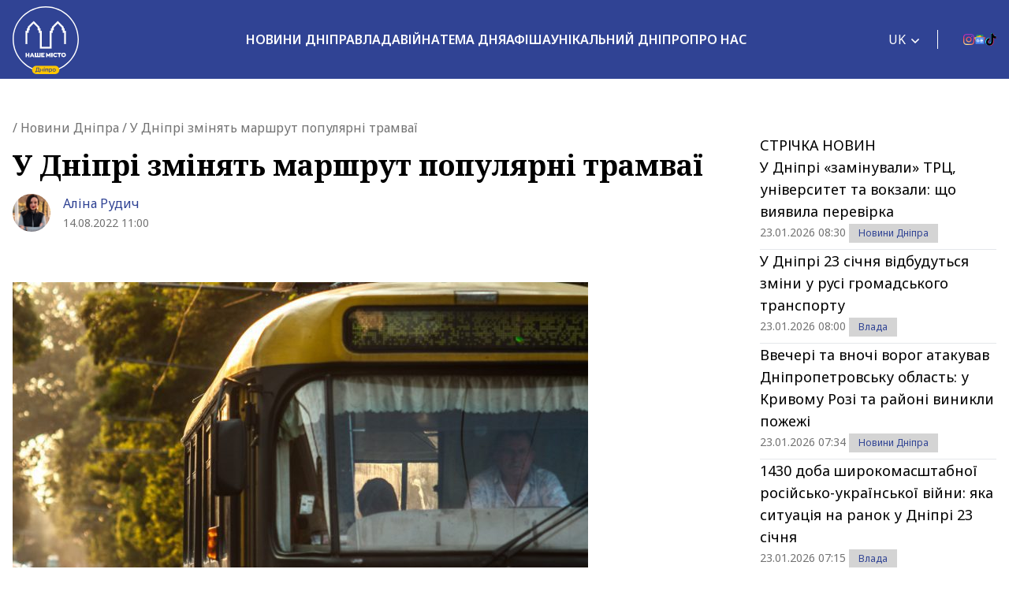

--- FILE ---
content_type: text/html; charset=UTF-8
request_url: https://nashemisto.dp.ua/2022/08/14/u-dnipri-zminiat-marshrut-populiarni-tramvai/
body_size: 29012
content:
<!doctype html>
<html lang="uk">
<head>
    <meta charset="utf-8">
    <meta name="viewport" content="width=device-width, initial-scale=1">
	<meta name='robots' content='index, follow, max-image-preview:large, max-snippet:-1, max-video-preview:-1' />
<link rel="alternate" hreflang="uk" href="https://nashemisto.dp.ua/2022/08/14/u-dnipri-zminiat-marshrut-populiarni-tramvai/" />
<link rel="alternate" hreflang="ru" href="https://nashemisto.dp.ua/ru/2022/08/14/v-dnepre-smenjat-marshrut-populjarnye-tramvai/" />
<link rel="alternate" hreflang="x-default" href="https://nashemisto.dp.ua/2022/08/14/u-dnipri-zminiat-marshrut-populiarni-tramvai/" />

	<!-- This site is optimized with the Yoast SEO plugin v22.3 - https://yoast.com/wordpress/plugins/seo/ -->
	<title>Новини Дніпра: зміна маршруту трамваїв 18 та 19</title>
	<meta name="description" content="У Дніпрі змінять маршрут популярні трамваї Читайте на нашому порталі новин міста Дніпро ► Наше Місто" />
	<link rel="canonical" href="https://nashemisto.dp.ua/2022/08/14/u-dnipri-zminiat-marshrut-populiarni-tramvai/" />
	<meta property="og:locale" content="uk_UA" />
	<meta property="og:type" content="article" />
	<meta property="og:title" content="У Дніпрі змінять маршрут популярні трамваї" />
	<meta property="og:description" content="У Дніпрі змінять маршрут популярні трамваї Читайте на нашому порталі новин міста Дніпро ► Наше Місто" />
	<meta property="og:url" content="https://nashemisto.dp.ua/2022/08/14/u-dnipri-zminiat-marshrut-populiarni-tramvai/" />
	<meta property="og:site_name" content="Наше Місто" />
	<meta property="article:publisher" content="https://www.facebook.com/nashemistolive" />
	<meta property="article:author" content="https://www.facebook.com/profile.php?id=100001704327966" />
	<meta property="article:published_time" content="2022-08-14T08:00:00+00:00" />
	<meta property="article:modified_time" content="2022-08-12T18:41:53+00:00" />
	<meta property="og:image" content="https://nashemisto.dp.ua/wp-content/uploads/2021/10/tramvaj2-730x550-1.jpg" />
	<meta property="og:image:width" content="730" />
	<meta property="og:image:height" content="550" />
	<meta property="og:image:type" content="image/jpeg" />
	<meta name="author" content="Алина Рудич" />
	<meta name="twitter:card" content="summary_large_image" />
	<script type="application/ld+json" class="yoast-schema-graph">{"@context":"https://schema.org","@graph":[{"@type":"WebPage","@id":"https://nashemisto.dp.ua/2022/08/14/u-dnipri-zminiat-marshrut-populiarni-tramvai/","url":"https://nashemisto.dp.ua/2022/08/14/u-dnipri-zminiat-marshrut-populiarni-tramvai/","name":"Новини Дніпра: зміна маршруту трамваїв 18 та 19","isPartOf":{"@id":"https://nashemisto.dp.ua/#website"},"primaryImageOfPage":{"@id":"https://nashemisto.dp.ua/2022/08/14/u-dnipri-zminiat-marshrut-populiarni-tramvai/#primaryimage"},"image":{"@id":"https://nashemisto.dp.ua/2022/08/14/u-dnipri-zminiat-marshrut-populiarni-tramvai/#primaryimage"},"thumbnailUrl":"https://nashemisto.dp.ua/wp-content/uploads/2021/10/tramvaj2-730x550-1.jpg","datePublished":"2022-08-14T08:00:00+00:00","dateModified":"2022-08-12T18:41:53+00:00","description":"У Дніпрі змінять маршрут популярні трамваї Читайте на нашому порталі новин міста Дніпро ► Наше Місто","breadcrumb":{"@id":"https://nashemisto.dp.ua/2022/08/14/u-dnipri-zminiat-marshrut-populiarni-tramvai/#breadcrumb"},"inLanguage":"uk","potentialAction":[{"@type":"ReadAction","target":["https://nashemisto.dp.ua/2022/08/14/u-dnipri-zminiat-marshrut-populiarni-tramvai/"]}]},{"@type":"ImageObject","inLanguage":"uk","@id":"https://nashemisto.dp.ua/2022/08/14/u-dnipri-zminiat-marshrut-populiarni-tramvai/#primaryimage","url":"https://nashemisto.dp.ua/wp-content/uploads/2021/10/tramvaj2-730x550-1.jpg","contentUrl":"https://nashemisto.dp.ua/wp-content/uploads/2021/10/tramvaj2-730x550-1.jpg","width":730,"height":550,"caption":"У Дніпрі змінять маршрут популярні трамваї"},{"@type":"BreadcrumbList","@id":"https://nashemisto.dp.ua/2022/08/14/u-dnipri-zminiat-marshrut-populiarni-tramvai/#breadcrumb","itemListElement":[{"@type":"ListItem","position":1,"name":"Главная страница","item":"https://nashemisto.dp.ua/"},{"@type":"ListItem","position":2,"name":"Новини Дніпра"}]},{"@type":"WebSite","@id":"https://nashemisto.dp.ua/#website","url":"https://nashemisto.dp.ua/","name":"Наше Місто","description":"новини Дніпра","publisher":{"@id":"https://nashemisto.dp.ua/#organization"},"potentialAction":[{"@type":"SearchAction","target":{"@type":"EntryPoint","urlTemplate":"https://nashemisto.dp.ua/?s={search_term_string}"},"query-input":"required name=search_term_string"}],"inLanguage":"uk"},{"@type":"NewsMediaOrganization","@id":"https://nashemisto.dp.ua/#organization","name":"Городской сайт Днепра Наше Місто","alternateName":"Наше Місто, новини Дніпра","url":"https://nashemisto.dp.ua/","logo":{"@type":"ImageObject","inLanguage":"uk","@id":"https://nashemisto.dp.ua/#/schema/logo/image/","url":"https://nashemisto.dp.ua/wp-content/uploads/2019/06/nm-logo-rasterized.png","contentUrl":"https://nashemisto.dp.ua/wp-content/uploads/2019/06/nm-logo-rasterized.png","width":833,"height":164,"caption":"Городской сайт Днепра Наше Місто"},"image":{"@id":"https://nashemisto.dp.ua/#/schema/logo/image/"},"sameAs":["https://www.facebook.com/nashemistolive","https://t.me/nashemistodp","https://www.youtube.com/channel/UCaU3czdSiC8YbC7VM0ebEtQ","https://www.instagram.com/nashe_misto_dnipro/?igshid=YmMyMTA2M2Y="],"legalName":"ТОВ «Газета «Наше місто»","foundingDate":"2 лютого 2016 року","email":"nashemistonews@gmail.com","telephone":"+380730017523","address":{"@type":"PostalAddress","addressCountry":"UA","postalCode":"49000","addressRegion":"Дніпропетровска область","addressLocality":"Дніпро","streetAddress":"ул. Старокозацька, 58"}},{"@type":"NewsArticle","@id":"https://nashemisto.dp.ua/2022/08/14/u-dnipri-zminiat-marshrut-populiarni-tramvai/#NewsArticle","mainEntityOfPage":{"@id":"https://nashemisto.dp.ua/2022/08/14/u-dnipri-zminiat-marshrut-populiarni-tramvai/"},"headline":"У Дніпрі змінять маршрут популярні трамваї","author":{"@id":"https://nashemisto.dp.ua/#/schema/person/be70bc19ad81ae32c355d5489be776f0"},"datePublished":"2022-08-14T08:00:00+03:00","dateModified":"2022-08-12T18:41:53+03:00","description":"У Дніпрі тимчасово змінить маршрут популярні трамваї №18 та №19. Про це повідомляє «Наше місто» з посиланням на департамент транспорту та транспортної&hellip;","publisher":{"@id":"https://nashemisto.dp.ua/#organization"},"image":{"@id":"https://nashemisto.dp.ua/2022/08/14/u-dnipri-zminiat-marshrut-populiarni-tramvai/#primaryimage"},"keywords":"Трамваї Дніпра","articleSection":"Важливо,Новини Дніпра,Транспорт в Дніпрі"},{"@type":"Person","@id":"https://nashemisto.dp.ua/#/schema/person/be70bc19ad81ae32c355d5489be776f0","name":"Алина Рудич","image":{"@type":"ImageObject","inLanguage":"uk","@id":"https://nashemisto.dp.ua/#/schema/person/image/","url":"https://nashemisto.dp.ua/wp-content/uploads/2021/03/izobrazhenie_viber_2021-03-15_11-02-55-800x800.jpg","contentUrl":"https://nashemisto.dp.ua/wp-content/uploads/2021/03/izobrazhenie_viber_2021-03-15_11-02-55-800x800.jpg","caption":"Алина Рудич"},"description":"Журналістка з досвідом роботи більше 5 років, в тому числі, в зоні проведення ООС. Основная ценность в работе – оперативність і об'єктивність. Давайте створювати наше інформаційне простір разом!","sameAs":["https://www.facebook.com/profile.php?id=100001704327966"],"url":"https://nashemisto.dp.ua/profile/alina-rudich/"}]}</script>
	<!-- / Yoast SEO plugin. -->


<link rel='dns-prefetch' href='//static.addtoany.com' />
<link rel="alternate" type="application/rss+xml" title="Наше Місто &raquo; стрічка" href="https://nashemisto.dp.ua/feed/" />
<link rel="alternate" type="application/rss+xml" title="Наше Місто &raquo; Канал коментарів" href="https://nashemisto.dp.ua/comments/feed/" />
<script type="314855dac4f328dc004e2376-text/javascript">
window._wpemojiSettings = {"baseUrl":"https:\/\/s.w.org\/images\/core\/emoji\/14.0.0\/72x72\/","ext":".png","svgUrl":"https:\/\/s.w.org\/images\/core\/emoji\/14.0.0\/svg\/","svgExt":".svg","source":{"concatemoji":"https:\/\/nashemisto.dp.ua\/wp-includes\/js\/wp-emoji-release.min.js?ver=6.4.7"}};
/*! This file is auto-generated */
!function(i,n){var o,s,e;function c(e){try{var t={supportTests:e,timestamp:(new Date).valueOf()};sessionStorage.setItem(o,JSON.stringify(t))}catch(e){}}function p(e,t,n){e.clearRect(0,0,e.canvas.width,e.canvas.height),e.fillText(t,0,0);var t=new Uint32Array(e.getImageData(0,0,e.canvas.width,e.canvas.height).data),r=(e.clearRect(0,0,e.canvas.width,e.canvas.height),e.fillText(n,0,0),new Uint32Array(e.getImageData(0,0,e.canvas.width,e.canvas.height).data));return t.every(function(e,t){return e===r[t]})}function u(e,t,n){switch(t){case"flag":return n(e,"\ud83c\udff3\ufe0f\u200d\u26a7\ufe0f","\ud83c\udff3\ufe0f\u200b\u26a7\ufe0f")?!1:!n(e,"\ud83c\uddfa\ud83c\uddf3","\ud83c\uddfa\u200b\ud83c\uddf3")&&!n(e,"\ud83c\udff4\udb40\udc67\udb40\udc62\udb40\udc65\udb40\udc6e\udb40\udc67\udb40\udc7f","\ud83c\udff4\u200b\udb40\udc67\u200b\udb40\udc62\u200b\udb40\udc65\u200b\udb40\udc6e\u200b\udb40\udc67\u200b\udb40\udc7f");case"emoji":return!n(e,"\ud83e\udef1\ud83c\udffb\u200d\ud83e\udef2\ud83c\udfff","\ud83e\udef1\ud83c\udffb\u200b\ud83e\udef2\ud83c\udfff")}return!1}function f(e,t,n){var r="undefined"!=typeof WorkerGlobalScope&&self instanceof WorkerGlobalScope?new OffscreenCanvas(300,150):i.createElement("canvas"),a=r.getContext("2d",{willReadFrequently:!0}),o=(a.textBaseline="top",a.font="600 32px Arial",{});return e.forEach(function(e){o[e]=t(a,e,n)}),o}function t(e){var t=i.createElement("script");t.src=e,t.defer=!0,i.head.appendChild(t)}"undefined"!=typeof Promise&&(o="wpEmojiSettingsSupports",s=["flag","emoji"],n.supports={everything:!0,everythingExceptFlag:!0},e=new Promise(function(e){i.addEventListener("DOMContentLoaded",e,{once:!0})}),new Promise(function(t){var n=function(){try{var e=JSON.parse(sessionStorage.getItem(o));if("object"==typeof e&&"number"==typeof e.timestamp&&(new Date).valueOf()<e.timestamp+604800&&"object"==typeof e.supportTests)return e.supportTests}catch(e){}return null}();if(!n){if("undefined"!=typeof Worker&&"undefined"!=typeof OffscreenCanvas&&"undefined"!=typeof URL&&URL.createObjectURL&&"undefined"!=typeof Blob)try{var e="postMessage("+f.toString()+"("+[JSON.stringify(s),u.toString(),p.toString()].join(",")+"));",r=new Blob([e],{type:"text/javascript"}),a=new Worker(URL.createObjectURL(r),{name:"wpTestEmojiSupports"});return void(a.onmessage=function(e){c(n=e.data),a.terminate(),t(n)})}catch(e){}c(n=f(s,u,p))}t(n)}).then(function(e){for(var t in e)n.supports[t]=e[t],n.supports.everything=n.supports.everything&&n.supports[t],"flag"!==t&&(n.supports.everythingExceptFlag=n.supports.everythingExceptFlag&&n.supports[t]);n.supports.everythingExceptFlag=n.supports.everythingExceptFlag&&!n.supports.flag,n.DOMReady=!1,n.readyCallback=function(){n.DOMReady=!0}}).then(function(){return e}).then(function(){var e;n.supports.everything||(n.readyCallback(),(e=n.source||{}).concatemoji?t(e.concatemoji):e.wpemoji&&e.twemoji&&(t(e.twemoji),t(e.wpemoji)))}))}((window,document),window._wpemojiSettings);
</script>
<style id='wp-emoji-styles-inline-css'>

	img.wp-smiley, img.emoji {
		display: inline !important;
		border: none !important;
		box-shadow: none !important;
		height: 1em !important;
		width: 1em !important;
		margin: 0 0.07em !important;
		vertical-align: -0.1em !important;
		background: none !important;
		padding: 0 !important;
	}
</style>
<link rel="stylesheet" href="https://nashemisto.dp.ua/wp-content/cache/minify/a5ff7.css" media="all" />

<style id='safe-svg-svg-icon-style-inline-css'>
.safe-svg-cover{text-align:center}.safe-svg-cover .safe-svg-inside{display:inline-block;max-width:100%}.safe-svg-cover svg{height:100%;max-height:100%;max-width:100%;width:100%}

</style>
<style id='global-styles-inline-css'>
body{--wp--preset--color--black: #000000;--wp--preset--color--cyan-bluish-gray: #abb8c3;--wp--preset--color--white: #ffffff;--wp--preset--color--pale-pink: #f78da7;--wp--preset--color--vivid-red: #cf2e2e;--wp--preset--color--luminous-vivid-orange: #ff6900;--wp--preset--color--luminous-vivid-amber: #fcb900;--wp--preset--color--light-green-cyan: #7bdcb5;--wp--preset--color--vivid-green-cyan: #00d084;--wp--preset--color--pale-cyan-blue: #8ed1fc;--wp--preset--color--vivid-cyan-blue: #0693e3;--wp--preset--color--vivid-purple: #9b51e0;--wp--preset--color--primary: #525ddc;--wp--preset--gradient--vivid-cyan-blue-to-vivid-purple: linear-gradient(135deg,rgba(6,147,227,1) 0%,rgb(155,81,224) 100%);--wp--preset--gradient--light-green-cyan-to-vivid-green-cyan: linear-gradient(135deg,rgb(122,220,180) 0%,rgb(0,208,130) 100%);--wp--preset--gradient--luminous-vivid-amber-to-luminous-vivid-orange: linear-gradient(135deg,rgba(252,185,0,1) 0%,rgba(255,105,0,1) 100%);--wp--preset--gradient--luminous-vivid-orange-to-vivid-red: linear-gradient(135deg,rgba(255,105,0,1) 0%,rgb(207,46,46) 100%);--wp--preset--gradient--very-light-gray-to-cyan-bluish-gray: linear-gradient(135deg,rgb(238,238,238) 0%,rgb(169,184,195) 100%);--wp--preset--gradient--cool-to-warm-spectrum: linear-gradient(135deg,rgb(74,234,220) 0%,rgb(151,120,209) 20%,rgb(207,42,186) 40%,rgb(238,44,130) 60%,rgb(251,105,98) 80%,rgb(254,248,76) 100%);--wp--preset--gradient--blush-light-purple: linear-gradient(135deg,rgb(255,206,236) 0%,rgb(152,150,240) 100%);--wp--preset--gradient--blush-bordeaux: linear-gradient(135deg,rgb(254,205,165) 0%,rgb(254,45,45) 50%,rgb(107,0,62) 100%);--wp--preset--gradient--luminous-dusk: linear-gradient(135deg,rgb(255,203,112) 0%,rgb(199,81,192) 50%,rgb(65,88,208) 100%);--wp--preset--gradient--pale-ocean: linear-gradient(135deg,rgb(255,245,203) 0%,rgb(182,227,212) 50%,rgb(51,167,181) 100%);--wp--preset--gradient--electric-grass: linear-gradient(135deg,rgb(202,248,128) 0%,rgb(113,206,126) 100%);--wp--preset--gradient--midnight: linear-gradient(135deg,rgb(2,3,129) 0%,rgb(40,116,252) 100%);--wp--preset--font-size--small: 13px;--wp--preset--font-size--medium: 20px;--wp--preset--font-size--large: 36px;--wp--preset--font-size--x-large: 42px;--wp--preset--spacing--20: 0.44rem;--wp--preset--spacing--30: 0.67rem;--wp--preset--spacing--40: 1rem;--wp--preset--spacing--50: 1.5rem;--wp--preset--spacing--60: 2.25rem;--wp--preset--spacing--70: 3.38rem;--wp--preset--spacing--80: 5.06rem;--wp--preset--shadow--natural: 6px 6px 9px rgba(0, 0, 0, 0.2);--wp--preset--shadow--deep: 12px 12px 50px rgba(0, 0, 0, 0.4);--wp--preset--shadow--sharp: 6px 6px 0px rgba(0, 0, 0, 0.2);--wp--preset--shadow--outlined: 6px 6px 0px -3px rgba(255, 255, 255, 1), 6px 6px rgba(0, 0, 0, 1);--wp--preset--shadow--crisp: 6px 6px 0px rgba(0, 0, 0, 1);}body { margin: 0; }.wp-site-blocks > .alignleft { float: left; margin-right: 2em; }.wp-site-blocks > .alignright { float: right; margin-left: 2em; }.wp-site-blocks > .aligncenter { justify-content: center; margin-left: auto; margin-right: auto; }:where(.is-layout-flex){gap: 0.5em;}:where(.is-layout-grid){gap: 0.5em;}body .is-layout-flow > .alignleft{float: left;margin-inline-start: 0;margin-inline-end: 2em;}body .is-layout-flow > .alignright{float: right;margin-inline-start: 2em;margin-inline-end: 0;}body .is-layout-flow > .aligncenter{margin-left: auto !important;margin-right: auto !important;}body .is-layout-constrained > .alignleft{float: left;margin-inline-start: 0;margin-inline-end: 2em;}body .is-layout-constrained > .alignright{float: right;margin-inline-start: 2em;margin-inline-end: 0;}body .is-layout-constrained > .aligncenter{margin-left: auto !important;margin-right: auto !important;}body .is-layout-constrained > :where(:not(.alignleft):not(.alignright):not(.alignfull)){max-width: var(--wp--style--global--content-size);margin-left: auto !important;margin-right: auto !important;}body .is-layout-constrained > .alignwide{max-width: var(--wp--style--global--wide-size);}body .is-layout-flex{display: flex;}body .is-layout-flex{flex-wrap: wrap;align-items: center;}body .is-layout-flex > *{margin: 0;}body .is-layout-grid{display: grid;}body .is-layout-grid > *{margin: 0;}body{padding-top: 0px;padding-right: 0px;padding-bottom: 0px;padding-left: 0px;}a:where(:not(.wp-element-button)){text-decoration: underline;}.wp-element-button, .wp-block-button__link{background-color: #32373c;border-width: 0;color: #fff;font-family: inherit;font-size: inherit;line-height: inherit;padding: calc(0.667em + 2px) calc(1.333em + 2px);text-decoration: none;}.has-black-color{color: var(--wp--preset--color--black) !important;}.has-cyan-bluish-gray-color{color: var(--wp--preset--color--cyan-bluish-gray) !important;}.has-white-color{color: var(--wp--preset--color--white) !important;}.has-pale-pink-color{color: var(--wp--preset--color--pale-pink) !important;}.has-vivid-red-color{color: var(--wp--preset--color--vivid-red) !important;}.has-luminous-vivid-orange-color{color: var(--wp--preset--color--luminous-vivid-orange) !important;}.has-luminous-vivid-amber-color{color: var(--wp--preset--color--luminous-vivid-amber) !important;}.has-light-green-cyan-color{color: var(--wp--preset--color--light-green-cyan) !important;}.has-vivid-green-cyan-color{color: var(--wp--preset--color--vivid-green-cyan) !important;}.has-pale-cyan-blue-color{color: var(--wp--preset--color--pale-cyan-blue) !important;}.has-vivid-cyan-blue-color{color: var(--wp--preset--color--vivid-cyan-blue) !important;}.has-vivid-purple-color{color: var(--wp--preset--color--vivid-purple) !important;}.has-primary-color{color: var(--wp--preset--color--primary) !important;}.has-black-background-color{background-color: var(--wp--preset--color--black) !important;}.has-cyan-bluish-gray-background-color{background-color: var(--wp--preset--color--cyan-bluish-gray) !important;}.has-white-background-color{background-color: var(--wp--preset--color--white) !important;}.has-pale-pink-background-color{background-color: var(--wp--preset--color--pale-pink) !important;}.has-vivid-red-background-color{background-color: var(--wp--preset--color--vivid-red) !important;}.has-luminous-vivid-orange-background-color{background-color: var(--wp--preset--color--luminous-vivid-orange) !important;}.has-luminous-vivid-amber-background-color{background-color: var(--wp--preset--color--luminous-vivid-amber) !important;}.has-light-green-cyan-background-color{background-color: var(--wp--preset--color--light-green-cyan) !important;}.has-vivid-green-cyan-background-color{background-color: var(--wp--preset--color--vivid-green-cyan) !important;}.has-pale-cyan-blue-background-color{background-color: var(--wp--preset--color--pale-cyan-blue) !important;}.has-vivid-cyan-blue-background-color{background-color: var(--wp--preset--color--vivid-cyan-blue) !important;}.has-vivid-purple-background-color{background-color: var(--wp--preset--color--vivid-purple) !important;}.has-primary-background-color{background-color: var(--wp--preset--color--primary) !important;}.has-black-border-color{border-color: var(--wp--preset--color--black) !important;}.has-cyan-bluish-gray-border-color{border-color: var(--wp--preset--color--cyan-bluish-gray) !important;}.has-white-border-color{border-color: var(--wp--preset--color--white) !important;}.has-pale-pink-border-color{border-color: var(--wp--preset--color--pale-pink) !important;}.has-vivid-red-border-color{border-color: var(--wp--preset--color--vivid-red) !important;}.has-luminous-vivid-orange-border-color{border-color: var(--wp--preset--color--luminous-vivid-orange) !important;}.has-luminous-vivid-amber-border-color{border-color: var(--wp--preset--color--luminous-vivid-amber) !important;}.has-light-green-cyan-border-color{border-color: var(--wp--preset--color--light-green-cyan) !important;}.has-vivid-green-cyan-border-color{border-color: var(--wp--preset--color--vivid-green-cyan) !important;}.has-pale-cyan-blue-border-color{border-color: var(--wp--preset--color--pale-cyan-blue) !important;}.has-vivid-cyan-blue-border-color{border-color: var(--wp--preset--color--vivid-cyan-blue) !important;}.has-vivid-purple-border-color{border-color: var(--wp--preset--color--vivid-purple) !important;}.has-primary-border-color{border-color: var(--wp--preset--color--primary) !important;}.has-vivid-cyan-blue-to-vivid-purple-gradient-background{background: var(--wp--preset--gradient--vivid-cyan-blue-to-vivid-purple) !important;}.has-light-green-cyan-to-vivid-green-cyan-gradient-background{background: var(--wp--preset--gradient--light-green-cyan-to-vivid-green-cyan) !important;}.has-luminous-vivid-amber-to-luminous-vivid-orange-gradient-background{background: var(--wp--preset--gradient--luminous-vivid-amber-to-luminous-vivid-orange) !important;}.has-luminous-vivid-orange-to-vivid-red-gradient-background{background: var(--wp--preset--gradient--luminous-vivid-orange-to-vivid-red) !important;}.has-very-light-gray-to-cyan-bluish-gray-gradient-background{background: var(--wp--preset--gradient--very-light-gray-to-cyan-bluish-gray) !important;}.has-cool-to-warm-spectrum-gradient-background{background: var(--wp--preset--gradient--cool-to-warm-spectrum) !important;}.has-blush-light-purple-gradient-background{background: var(--wp--preset--gradient--blush-light-purple) !important;}.has-blush-bordeaux-gradient-background{background: var(--wp--preset--gradient--blush-bordeaux) !important;}.has-luminous-dusk-gradient-background{background: var(--wp--preset--gradient--luminous-dusk) !important;}.has-pale-ocean-gradient-background{background: var(--wp--preset--gradient--pale-ocean) !important;}.has-electric-grass-gradient-background{background: var(--wp--preset--gradient--electric-grass) !important;}.has-midnight-gradient-background{background: var(--wp--preset--gradient--midnight) !important;}.has-small-font-size{font-size: var(--wp--preset--font-size--small) !important;}.has-medium-font-size{font-size: var(--wp--preset--font-size--medium) !important;}.has-large-font-size{font-size: var(--wp--preset--font-size--large) !important;}.has-x-large-font-size{font-size: var(--wp--preset--font-size--x-large) !important;}
.wp-block-navigation a:where(:not(.wp-element-button)){color: inherit;}
:where(.wp-block-post-template.is-layout-flex){gap: 1.25em;}:where(.wp-block-post-template.is-layout-grid){gap: 1.25em;}
:where(.wp-block-columns.is-layout-flex){gap: 2em;}:where(.wp-block-columns.is-layout-grid){gap: 2em;}
.wp-block-pullquote{font-size: 1.5em;line-height: 1.6;}
</style>
<link rel="stylesheet" href="https://nashemisto.dp.ua/wp-content/cache/minify/14613.css" media="all" />



<style id='adev-api-trans-style-inline-css'>
:root{--adev-api-bar-color:#007bff;}
</style>
<link rel="stylesheet" href="https://nashemisto.dp.ua/wp-content/cache/minify/c6ebd.css" media="all" />





<script id="wpml-cookie-js-extra" type="314855dac4f328dc004e2376-text/javascript">
var wpml_cookies = {"wp-wpml_current_language":{"value":"uk","expires":1,"path":"\/"}};
var wpml_cookies = {"wp-wpml_current_language":{"value":"uk","expires":1,"path":"\/"}};
</script>
<script defer src="https://nashemisto.dp.ua/wp-content/cache/minify/47ee7.js" type="314855dac4f328dc004e2376-text/javascript"></script>

<script id="addtoany-core-js-before" type="314855dac4f328dc004e2376-text/javascript">
window.a2a_config=window.a2a_config||{};a2a_config.callbacks=[];a2a_config.overlays=[];a2a_config.templates={};a2a_localize = {
	Share: "Поділитися",
	Save: "Зберегти",
	Subscribe: "Підписатися",
	Email: "Email",
	Bookmark: "Закладка",
	ShowAll: "Показати все",
	ShowLess: "Показати менше",
	FindServices: "Знайти сервіс(и)",
	FindAnyServiceToAddTo: "Миттєвий пошук сервісів",
	PoweredBy: "Працює на",
	ShareViaEmail: "Поділитися через електронну пошту",
	SubscribeViaEmail: "Підпишіться електронною поштою",
	BookmarkInYourBrowser: "Додати до закладок у браузері",
	BookmarkInstructions: "Натисніть Ctrl+D або \u2318+D, щоб додати цю сторінку до закладок",
	AddToYourFavorites: "Додати в закладки",
	SendFromWebOrProgram: "Відправити з будь-якої адреси електронної пошти або програми електронної пошти",
	EmailProgram: "Програма електронної пошти",
	More: "Більше&#8230;",
	ThanksForSharing: "Дякуємо, що поділились!",
	ThanksForFollowing: "Дякуємо за підписку!"
};
</script>
<script async src="https://static.addtoany.com/menu/page.js" id="addtoany-core-js" type="314855dac4f328dc004e2376-text/javascript"></script>
<script src="https://nashemisto.dp.ua/wp-content/cache/minify/818c0.js" type="314855dac4f328dc004e2376-text/javascript"></script>



<script id="adev-api-trans-script-js-extra" type="314855dac4f328dc004e2376-text/javascript">
var adevApi = {"url":"https:\/\/nashemisto.dp.ua\/wp-json\/adev-api\/v1\/","loading_class":"adev-loading","insert_class":"adev-load-prev-post","wrapper_class":"adev-api-post-wrapper","data_url":"adev-api-post-url","prev_data":"adev-prev-post-id","threshold":"100","is_on":"","cooldown":"0","cooldown_color":"red","request_method":"GET","errors_limit":"3","trackingId":null};
</script>
<script src="https://nashemisto.dp.ua/wp-content/cache/minify/ed1cb.js" type="314855dac4f328dc004e2376-text/javascript"></script>

<script id="cookie-law-info-js-extra" type="314855dac4f328dc004e2376-text/javascript">
var Cli_Data = {"nn_cookie_ids":[],"cookielist":[],"non_necessary_cookies":[],"ccpaEnabled":"","ccpaRegionBased":"","ccpaBarEnabled":"","strictlyEnabled":["necessary","obligatoire"],"ccpaType":"gdpr","js_blocking":"1","custom_integration":"","triggerDomRefresh":"","secure_cookies":""};
var cli_cookiebar_settings = {"animate_speed_hide":"500","animate_speed_show":"500","background":"#FFF","border":"#b1a6a6c2","border_on":"","button_1_button_colour":"#314396","button_1_button_hover":"#273678","button_1_link_colour":"#fff","button_1_as_button":"1","button_1_new_win":"","button_2_button_colour":"#333","button_2_button_hover":"#292929","button_2_link_colour":"#444","button_2_as_button":"","button_2_hidebar":"","button_3_button_colour":"#3566bb","button_3_button_hover":"#2a5296","button_3_link_colour":"#fff","button_3_as_button":"1","button_3_new_win":"","button_4_button_colour":"#000","button_4_button_hover":"#000000","button_4_link_colour":"#333333","button_4_as_button":"","button_7_button_colour":"#61a229","button_7_button_hover":"#4e8221","button_7_link_colour":"#fff","button_7_as_button":"1","button_7_new_win":"","font_family":"inherit","header_fix":"","notify_animate_hide":"1","notify_animate_show":"","notify_div_id":"#cookie-law-info-bar","notify_position_horizontal":"right","notify_position_vertical":"bottom","scroll_close":"","scroll_close_reload":"","accept_close_reload":"","reject_close_reload":"","showagain_tab":"","showagain_background":"#fff","showagain_border":"#000","showagain_div_id":"#cookie-law-info-again","showagain_x_position":"100px","text":"#333333","show_once_yn":"","show_once":"10000","logging_on":"","as_popup":"","popup_overlay":"1","bar_heading_text":"","cookie_bar_as":"banner","popup_showagain_position":"bottom-right","widget_position":"left"};
var log_object = {"ajax_url":"https:\/\/nashemisto.dp.ua\/wp-admin\/admin-ajax.php"};
</script>
<script src="https://nashemisto.dp.ua/wp-content/cache/minify/d7bac.js" type="314855dac4f328dc004e2376-text/javascript"></script>

<link rel="https://api.w.org/" href="https://nashemisto.dp.ua/wp-json/" /><link rel="alternate" type="application/json" href="https://nashemisto.dp.ua/wp-json/wp/v2/posts/721455" /><link rel="alternate" type="application/json+oembed" href="https://nashemisto.dp.ua/wp-json/oembed/1.0/embed?url=https%3A%2F%2Fnashemisto.dp.ua%2F2022%2F08%2F14%2Fu-dnipri-zminiat-marshrut-populiarni-tramvai%2F" />
<link rel="alternate" type="text/xml+oembed" href="https://nashemisto.dp.ua/wp-json/oembed/1.0/embed?url=https%3A%2F%2Fnashemisto.dp.ua%2F2022%2F08%2F14%2Fu-dnipri-zminiat-marshrut-populiarni-tramvai%2F&#038;format=xml" />
<meta name="generator" content="WPML ver:4.6.10 stt:45,54;" />

		<!-- GA Google Analytics @ https://m0n.co/ga -->
		<script async src="https://www.googletagmanager.com/gtag/js?id=G-M14WD04KX7" type="314855dac4f328dc004e2376-text/javascript"></script>
		<script type="314855dac4f328dc004e2376-text/javascript">
			window.dataLayer = window.dataLayer || [];
			function gtag(){dataLayer.push(arguments);}
			gtag('js', new Date());
			gtag('config', 'G-M14WD04KX7');
		</script>

				<style>
			#related_posts_thumbnails li{
				border-right: 1px solid #dddddd;
				background-color: #ffffff			}
			#related_posts_thumbnails li:hover{
				background-color: #eeeeee;
			}
			.relpost_content{
				font-size:	14px;
				color: 		#333333;
			}
			.relpost-block-single{
				background-color: #ffffff;
				border-right: 1px solid  #dddddd;
				border-left: 1px solid  #dddddd;
				margin-right: -1px;
			}
			.relpost-block-single:hover{
				background-color: #eeeeee;
			}
		</style>

	<link rel="amphtml" href="https://nashemisto.dp.ua/2022/08/14/u-dnipri-zminiat-marshrut-populiarni-tramvai/amp/"><link rel="icon" href="https://nashemisto.dp.ua/wp-content/uploads/2019/06/cropped-nm-logo-circle-32x32.png" sizes="32x32" />
<link rel="icon" href="https://nashemisto.dp.ua/wp-content/uploads/2019/06/cropped-nm-logo-circle-192x192.png" sizes="192x192" />
<link rel="apple-touch-icon" href="https://nashemisto.dp.ua/wp-content/uploads/2019/06/cropped-nm-logo-circle-180x180.png" />
<meta name="msapplication-TileImage" content="https://nashemisto.dp.ua/wp-content/uploads/2019/06/cropped-nm-logo-circle-270x270.png" />
		<style id="wp-custom-css">
			/*.home .banner-img {
    max-height: 140px;
}*/
div#search-form-popup {
    z-index: 9999;
}
header.main-header {
    position: fixed;
    width: 100%;
	top:0;
	z-index:999;
}
body{
	padding-top:90px;
}
.single .post ul {
    list-style-type: disc;
    padding-left: 20px;
}
li.flex nav * {
    color: rgb(115 115 115/var(--tw-text-opacity))!important;
    font-size: .875rem;
    line-height: 1.25rem;
}
li.flex nav {
    margin: 0;
}
ul.sub-menu.block {
    z-index: 2;
}
article.post a {
    color: rgb(48 67 148);
}
span.page-numbers.current {
    background: rgb(48 67 148/var(--tw-text-opacity));
    color: #fff;
}

#polls-1-ans input {
	background: #000;
	width: 15px;
	height: 15px;
	float: left;
	margin-right: 5px;
}
#polls-1-ans p input{
	background: #fff;
	width: 100%;
	height:auto;
	float: center;
}

.single .post ul {
	margin-bottom: 20px;
	margin-left: 12px;
}

@media screen and (max-width:900px){
	.container {
    max-width: 100vw;
	}
	html, body{
	overflow-x:hidden;
}
}
@media screen and (max-width:767px){
	.regular-news-title h3 {
    font-size: 16px;
	}
	.regular-news-title a{
		font-size:12px;
	}
	header.main-header .order-8 {
    order: 4;
	}
	ul.language-switcher-list a {
    font-size: 18px;
    font-weight: bolder;
}
	.single .post ul {
	margin-left: 8px;
}
}		</style>
		    <link rel="preconnect" href="https://fonts.googleapis.com">
    <link rel="preconnect" href="https://fonts.gstatic.com" crossorigin>
    <link href="https://fonts.googleapis.com/css2?family=Noto+Sans:ital,wght@0,400;0,600;1,400;1,600&family=Noto+Serif:wght@600;700&display=swap" rel="stylesheet">
    <!-- Facebook Pixel Code -->
	<script type="314855dac4f328dc004e2376-text/javascript">
	!function(f,b,e,v,n,t,s)
	{if(f.fbq)return;n=f.fbq=function(){n.callMethod?
	n.callMethod.apply(n,arguments):n.queue.push(arguments)};
	if(!f._fbq)f._fbq=n;n.push=n;n.loaded=!0;n.version='2.0';
	n.queue=[];t=b.createElement(e);t.async=!0;
	t.src=v;s=b.getElementsByTagName(e)[0];
	s.parentNode.insertBefore(t,s)}(window,document,'script',
	'https://connect.facebook.net/en_US/fbevents.js');
	 fbq('init', '168146477157797'); 
	fbq('track', 'PageView');
	</script>
	<noscript>
	 <img height="1" width="1" 
	src="https://www.facebook.com/tr?id=168146477157797&ev=PageView
	&noscript=1"/>
	</noscript>
	<!-- /Facebook Pixel Code -->

	<!-- Push from gravitec -->
	<script async src="https://cdn.gravitec.net/storage/0ad551f73c173f5b71088e1cfdfe24fe/client.js" type="314855dac4f328dc004e2376-text/javascript"></script>
	<!-- /Push from gravitec -->

	<style>
	.single .post ol{
		list-style: auto;
		padding-left: 20px;
	}

     svg.fa-instagram path {
         fill: #cc43b1;
     }

	</style>
	
	<script async src="https://pagead2.googlesyndication.com/pagead/js/adsbygoogle.js?client=ca-pub-7356327189412806
     crossorigin=" anonymous" type="314855dac4f328dc004e2376-text/javascript"></script>
							
	<script type="314855dac4f328dc004e2376-text/javascript">
		(function(c,l,a,r,i,t,y){
			c[a]=c[a]||function(){(c[a].q=c[a].q||[]).push(arguments)};
			t=l.createElement(r);t.async=1;t.src="https://www.clarity.ms/tag/"+i;
			y=l.getElementsByTagName(r)[0];y.parentNode.insertBefore(t,y);
		})(window, document, "clarity", "script", "u8kp0velgc");
	</script>
    
</head>

<svg width="0" height="0" style="position: absolute; top: -9999999px; left: -9999999px">
	<radialGradient id="rg-instagram" r="150%" cx="30%" cy="107%">
		<stop stop-color="#fdf497" offset="0"/>
		<stop stop-color="#fdf497" offset="0.05"/>
		<stop stop-color="#fd5949" offset="0.45"/>
		<stop stop-color="#d6249f" offset="0.6"/>
		<stop stop-color="#285AEB" offset="0.9"/>
	</radialGradient>
</svg>

<body class="post-template-default single single-post postid-721455 single-format-standard wp-custom-logo wp-embed-responsive bg-gray-50">

<div id="app" class="flex flex-col">
    <a class="sr-only focus:not-sr-only" href="#main">
    Skip to content
</a>

<header class="main-header bg-nm-blue-600 transition-all collapse">
    <div class="container grid grid-cols-3 gap-y-4 xl:flex">
        <a href="https://nashemisto.dp.ua/" class="custom-logo-link navbar-brand block order-1 mr-8 my-2 shrink-0 w-16 h-16 xl:w-[84px] xl:h-[84px]" rel="home" itemprop="url" aria-label="Наше Місто"><span class="custom-logo" ><?xml version="1.0" encoding="UTF-8"?> <svg xmlns="http://www.w3.org/2000/svg" width="343" height="352" viewBox="0 0 343 352" fill="none"><path fill-rule="evenodd" clip-rule="evenodd" d="M234.057 77L264.016 106.755V114.816H269.063V128.286H276V195.763H267.381V136.784H260.444V123.314H255.397V110.257L234.055 89.06L212.619 110.337V123.314H207.572V136.784H200.635V219H142.397V136.784H135.444V123.314H130.413V110.274L109.04 89.0591L87.6026 110.337V123.314H82.5558V136.784H75.6186V195.763H67V128.286H73.9373V114.816H78.9841V106.834L109.04 77.0009L137.026 104.779L139.032 106.727V114.816H144.063V128.286H151.016V210.502H192.016V128.286H198.953V114.816H204V106.834L234.057 77Z" fill="white"></path><path fill-rule="evenodd" clip-rule="evenodd" d="M234.057 76.2954L264.516 106.547V114.316H269.563V127.786H276.5V196.263H266.881V137.284H259.944V123.814H254.897V110.465L234.055 89.7646L213.119 110.545V123.814H208.072V137.284H201.135V219.5H141.897V137.284H134.944V123.814H129.913V110.482L109.04 89.7636L88.1026 110.545V123.814H83.0558V137.284H76.1186V196.263H66.5V127.786H73.4373V114.316H78.4841V106.625L109.04 76.2965L137.374 104.42L137.378 104.424L139.532 106.515V114.316H144.563V127.786H151.516V210.002H191.516V127.786H198.453V114.316H203.5V106.625L234.057 76.2954ZM204.5 107.042V115.316H199.453V128.786H192.516V211.002H150.516V128.786H143.563V115.316H138.532V106.938L136.678 105.138L136.674 105.134L109.04 77.7054L79.4841 107.042V115.316H74.4373V128.786H67.5V195.263H75.1186V136.284H82.0558V122.814H87.1026V110.129L109.04 88.3546L130.913 110.065V122.814H135.944V136.284H142.897V218.5H200.135V136.284H207.072V122.814H212.119V110.129L234.055 88.3554L255.897 110.049V122.814H260.944V136.284H267.881V195.263H275.5V128.786H268.563V115.316H263.516V106.963L234.057 77.7046L204.5 107.042Z" fill="white"></path><path fill-rule="evenodd" clip-rule="evenodd" d="M336.988 171C336.988 262.124 262.899 336 171.5 336C80.1006 336 6.01176 262.124 6.01176 171C6.01176 79.8758 80.1006 6 171.5 6C262.899 6 336.988 79.8758 336.988 171ZM171.5 342C266.214 342 343 265.443 343 171C343 76.5565 266.214 0 171.5 0C76.7859 0 0 76.5565 0 171C0 265.443 76.7859 342 171.5 342Z" fill="white"></path><path d="M67 263.506V241.528H73.206V250.571H80.7493V241.528H86.9664V263.506H80.7568V256.129H73.206V263.506H67ZM106.298 263.506L104.882 260.326H96.8164L95.4001 263.506H88.6081L98.751 241.528H103L113.143 263.506H106.298ZM99.5361 253.163L98.612 255.511H103.12L102.196 253.163L100.873 249.018L99.5361 253.163ZM114.799 263.506V241.528H121.017V257.949H126.652V241.528H132.869V257.949H138.534V241.528H144.751V263.506H114.799ZM148.042 263.506V241.528H165.093V246.867H154.041V250.232H163.339V255.202H154.041V258.163H165.431V263.506H148.042ZM193.572 241.528H196.833V263.506H190.74V254.214L186.063 259.957H184L179.282 254.245V263.506H173.219V241.528H176.449L185.037 252.021L193.572 241.528ZM200.465 263.506V241.528H206.852V263.506H200.465ZM221.732 264C218.12 264 215.248 262.971 213.114 260.914C210.98 258.857 209.913 256.047 209.913 252.485C209.913 248.948 210.98 246.16 213.114 244.12C215.248 242.08 218.12 241.062 221.732 241.064C223.658 241.039 225.567 241.424 227.333 242.194C228.955 242.872 230.392 243.931 231.522 245.28L226.657 249.263C226.172 248.511 225.505 247.895 224.718 247.473C223.878 247.016 222.936 246.781 221.98 246.791C220.274 246.791 218.93 247.294 217.949 248.299C216.967 249.303 216.474 250.693 216.469 252.466C216.469 254.28 216.962 255.7 217.949 256.728C218.935 257.755 220.279 258.258 221.98 258.235C222.942 258.251 223.893 258.028 224.748 257.587C225.531 257.17 226.19 256.553 226.657 255.797L231.522 259.78C229.192 262.596 225.925 264.003 221.72 264H221.732ZM238.573 263.506V247.206H232.141V241.528H251.345V247.206H244.959V263.506H238.573ZM263.998 264C260.446 264 257.552 262.93 255.316 260.79C253.08 258.649 251.971 255.886 251.991 252.5C251.991 249.104 253.1 246.341 255.316 244.21C257.532 242.08 260.426 241.01 263.998 241C267.566 241 270.459 242.07 272.675 244.21C274.892 246.351 276 249.114 276 252.5C276 255.896 274.892 258.659 272.675 260.79C270.459 262.92 267.563 263.99 263.986 264H263.998ZM263.998 258.318C264.735 258.352 265.471 258.226 266.156 257.949C266.84 257.672 267.457 257.25 267.965 256.713C268.951 255.643 269.445 254.243 269.445 252.515C269.445 250.787 268.951 249.388 267.965 248.318C267.457 247.78 266.84 247.358 266.156 247.081C265.471 246.804 264.735 246.678 263.998 246.712C263.26 246.682 262.524 246.809 261.84 247.086C261.155 247.363 260.537 247.783 260.027 248.318C259.043 249.388 258.549 250.787 258.547 252.515C258.544 254.243 259.038 255.643 260.027 256.713C260.536 257.246 261.152 257.665 261.835 257.942C262.517 258.219 263.251 258.347 263.986 258.318H263.998Z" fill="white"></path><path d="M220.444 309H122.407C110.584 309 101 318.584 101 330.407V330.415C101 342.238 110.584 351.822 122.407 351.822H220.444C232.267 351.822 241.852 342.238 241.852 330.415V330.407C241.852 318.584 232.267 309 220.444 309Z" fill="#fec600"></path><path d="M140.795 335.57V343.534H137.544V338.762H121.617V343.534H118.366V335.57H120.491C121.66 334.536 122.246 332.091 122.251 328.233V318.428H137.432V335.578L140.795 335.57ZM124.205 335.57H133.898V321.567H125.696V328.464C125.716 331.899 125.219 334.268 124.205 335.57ZM154.97 323.118H158.355V338.777H154.962V332.968H147.059V338.777H143.666V323.118H147.059V330.075H154.962L154.97 323.118ZM165.707 320.471C165.506 320.678 165.264 320.841 164.998 320.95C164.731 321.059 164.444 321.112 164.156 321.105C163.863 321.11 163.573 321.057 163.302 320.948C163.03 320.839 162.783 320.677 162.575 320.471C162.369 320.27 162.206 320.029 162.097 319.762C161.988 319.495 161.935 319.208 161.942 318.92C161.94 318.641 161.996 318.366 162.105 318.109C162.214 317.853 162.374 317.621 162.575 317.429C162.783 317.223 163.03 317.061 163.302 316.952C163.573 316.843 163.863 316.79 164.156 316.795C164.444 316.788 164.731 316.841 164.998 316.95C165.264 317.059 165.506 317.222 165.707 317.429C165.908 317.621 166.068 317.853 166.177 318.109C166.286 318.366 166.342 318.641 166.341 318.92C166.347 319.208 166.295 319.495 166.186 319.762C166.077 320.029 165.914 320.27 165.707 320.471ZM162.404 338.762V323.103H165.848V338.762H162.404ZM184.452 323.103V338.762H181.06V326.138H173.268V338.762H169.868V323.103H184.452ZM188.486 343.81V323.103H191.857V324.594C192.53 323.96 193.325 323.47 194.195 323.153C195.064 322.836 195.988 322.7 196.912 322.753C197.921 322.713 198.927 322.893 199.86 323.279C200.793 323.665 201.632 324.249 202.318 324.99C203.766 326.61 204.512 328.74 204.391 330.91C204.509 333.093 203.764 335.236 202.318 336.875C201.602 337.624 200.734 338.212 199.772 338.598C198.81 338.983 197.776 339.159 196.741 339.112C194.593 339.112 192.965 338.461 191.857 337.159V343.869L188.486 343.81ZM196.107 336.04C196.752 336.072 197.397 335.965 197.997 335.727C198.598 335.489 199.14 335.126 199.589 334.661C200.495 333.61 200.96 332.25 200.886 330.865C200.927 330.189 200.834 329.511 200.611 328.871C200.388 328.231 200.041 327.642 199.589 327.137C199.155 326.678 198.627 326.318 198.042 326.08C197.457 325.842 196.827 325.732 196.196 325.758C195.335 325.762 194.487 325.969 193.721 326.362C192.942 326.719 192.277 327.284 191.797 327.995V333.721C192.22 334.479 192.85 335.1 193.613 335.513C194.376 335.927 195.241 336.114 196.107 336.055V336.04ZM221.459 336.845C219.703 338.285 217.503 339.071 215.232 339.071C212.962 339.071 210.762 338.285 209.007 336.845C207.494 335.25 206.651 333.135 206.651 330.936C206.651 328.737 207.494 326.623 209.007 325.027C210.713 323.491 212.954 322.688 215.247 322.79C216.379 322.736 217.51 322.906 218.576 323.29C219.641 323.674 220.621 324.264 221.459 325.027C222.971 326.627 223.813 328.745 223.813 330.947C223.813 333.149 222.971 335.267 221.459 336.868V336.845ZM211.594 334.608C212.075 335.079 212.647 335.447 213.275 335.69C213.904 335.932 214.574 336.044 215.247 336.018C215.916 336.046 216.583 335.936 217.207 335.693C217.831 335.45 218.398 335.081 218.871 334.608C219.348 334.116 219.719 333.531 219.962 332.89C220.204 332.249 220.313 331.565 220.28 330.88C220.31 330.207 220.2 329.535 219.957 328.906C219.715 328.278 219.345 327.706 218.871 327.227C218.398 326.754 217.831 326.384 217.207 326.142C216.583 325.899 215.916 325.789 215.247 325.817C214.574 325.784 213.901 325.893 213.271 326.135C212.642 326.378 212.071 326.75 211.594 327.227C211.117 327.704 210.745 328.275 210.503 328.904C210.26 329.533 210.151 330.207 210.184 330.88C210.152 331.568 210.262 332.256 210.507 332.9C210.752 333.544 211.127 334.131 211.609 334.623L211.594 334.608Z" fill="#304394"></path></svg> </span></a>

        <nav class="tst nav-primary self-center col-span-3 xl:pr-4 xl:border-r border-white text-white order-8 xl:order-4">
                <ul class="nav "><li class="language-switcher menu-item-has-children">
    <a href="#" class="current-language">UK</a>
    <ul class="language-switcher-list sub-menu">
                        <li><a href="https://nashemisto.dp.ua/ru/2022/08/14/v-dnepre-smenjat-marshrut-populjarnye-tramvai/">RU </a>  </li>         </ul>
</li></ul>

        </nav>

        <nav class="nav-socials nav-primary-socials xl:ml-8 order-2 xl:order-5"><ul class="socials">
    <li class="social-item social-item-facebook"><a
                href="https://www.facebook.com/nashemistodnipro"
                title="Facebook"
                target="_blank"
                rel="noreferrer noopner nofollow"
        ><i class="fa-brands fa-facebook" style="color: #1778f2;"></i></a></li>
    <li class="social-item social-item-telegram"><a
                href="https://t.me/nashemisto_dp"
                title="Telegram"
                target="_blank"
                rel="noreferrer noopner nofollow"
        ><i class="fa-brands fa-telegram" style="color: #0088cc;"></i></a></li>
    <li class="social-item social-item-youtube"><a
                href="https://www.youtube.com/channel/UCaU3czdSiC8YbC7VM0ebEtQ"
                title="YouTube"
                target="_blank"
                rel="noreferrer noopner nofollow"
        ><i class="fa-brands fa-youtube" style="color: #ff0000;"></i></a></li>
    <li class="social-item social-item-instagram"><a
                href="https://www.instagram.com/nashe.misto.dnipro"
                title="Instagram"
                target="_blank"
                rel="noreferrer noopner nofollow"
        ><svg height="16" width="14" viewBox="0 0 448 512"><path fill="url(#rg-instagram)" d="M224.1 141c-63.6 0-114.9 51.3-114.9 114.9s51.3 114.9 114.9 114.9S339 319.5 339 255.9 287.7 141 224.1 141zm0 189.6c-41.1 0-74.7-33.5-74.7-74.7s33.5-74.7 74.7-74.7 74.7 33.5 74.7 74.7-33.6 74.7-74.7 74.7zm146.4-194.3c0 14.9-12 26.8-26.8 26.8-14.9 0-26.8-12-26.8-26.8s12-26.8 26.8-26.8 26.8 12 26.8 26.8zm76.1 27.2c-1.7-35.9-9.9-67.7-36.2-93.9-26.2-26.2-58-34.4-93.9-36.2-37-2.1-147.9-2.1-184.9 0-35.8 1.7-67.6 9.9-93.9 36.1s-34.4 58-36.2 93.9c-2.1 37-2.1 147.9 0 184.9 1.7 35.9 9.9 67.7 36.2 93.9s58 34.4 93.9 36.2c37 2.1 147.9 2.1 184.9 0 35.9-1.7 67.7-9.9 93.9-36.2 26.2-26.2 34.4-58 36.2-93.9 2.1-37 2.1-147.8 0-184.8zM398.8 388c-7.8 19.6-22.9 34.7-42.6 42.6-29.5 11.7-99.5 9-132.1 9s-102.7 2.6-132.1-9c-19.6-7.8-34.7-22.9-42.6-42.6-11.7-29.5-9-99.5-9-132.1s-2.6-102.7 9-132.1c7.8-19.6 22.9-34.7 42.6-42.6 29.5-11.7 99.5-9 132.1-9s102.7-2.6 132.1 9c19.6 7.8 34.7 22.9 42.6 42.6 11.7 29.5 9 99.5 9 132.1s2.7 102.7-9 132.1z"/></svg></a></li>
    <li class="social-item social-item-news"><a
                href="https://news.google.com/publications/CAAqBwgKMPSQmAsw-7qvAw"
                title="News"
                target="_blank"
                rel="noreferrer noopner nofollow"
        ><svg height="16" width="14" viewBox="0 0 507.74 415.42"><defs><style>.cls-1{fill:#0c9d58;}.cls-2{fill:#004d40;}.cls-10,.cls-2,.cls-3,.cls-5,.cls-9{opacity:0.2;}.cls-2,.cls-3,.cls-5,.cls-9{isolation:isolate;}.cls-3,.cls-8{fill:#fff;}.cls-4{fill:#ea4335;}.cls-5{fill:#3e2723;}.cls-6{fill:#ffc107;}.cls-7{fill:#4285f4;}.cls-11,.cls-9{fill:#1a237e;}.cls-12{fill:url(#radial-gradient);}</style><radialGradient id="radial-gradient" cx="114.43" cy="397.76" r="493.77" gradientTransform="matrix(1, 0, 0, -1, 0, 431.41)" gradientUnits="userSpaceOnUse"><stop offset="0" stop-color="#fff" stop-opacity="0.1"/><stop offset="1" stop-color="#fff" stop-opacity="0"/></radialGradient></defs><title>google-news</title><path class="cls-1" d="M403.88,281.8a12.94,12.94,0,0,1-12.95,12.85H116.8a12.94,12.94,0,0,1-13-12.85V12.86A13,13,0,0,1,116.8,0H390.93a12.94,12.94,0,0,1,12.95,12.86V281.8Z"/><polygon class="cls-2" points="403.88 69.14 301.14 55.91 403.88 83.48 403.88 69.14"/><path class="cls-2" d="M258.82,14,103.24,83.49l172-62.59v-.17c-3-6.48-10.39-9.5-16.37-6.71Z"/><path class="cls-3" d="M390.93,0H116.8a13,13,0,0,0-13,12.86v2.88a13,13,0,0,1,13-12.86H390.93a12.94,12.94,0,0,1,12.95,12.86V12.86A12.94,12.94,0,0,0,390.93,0Z"/><path class="cls-4" d="M170.38,273.53c-1.86,6.91,1.84,14,8.21,15.66l253.9,68.28c6.37,1.71,13.1-2.55,14.95-9.45L507.25,124.8c1.85-6.91-1.85-14-8.22-15.66L245.13,40.85c-6.37-1.7-13.1,2.55-14.94,9.46Z"/><polygon class="cls-5" points="450.04 204.47 463.39 285.6 450.04 335.46 450.04 204.47"/><polygon class="cls-5" points="302.34 59.22 314.31 62.44 321.73 112.51 302.34 59.22"/><path class="cls-3" d="M499,109.14,245.14,40.85c-6.37-1.7-13.1,2.55-14.94,9.46L170.38,273.53c-.1.38-.12.75-.19,1.13L229.55,53.12c1.86-6.9,8.58-11.16,14.95-9.45L498.4,112c6,1.61,9.59,8,8.41,14.54l.45-1.69c1.85-6.91-1.85-14-8.22-15.66Z"/><path class="cls-6" d="M370.34,246c2.44,6.72-.63,14.06-6.82,16.32L95.6,359.87c-6.2,2.25-13.27-1.4-15.71-8.12L.84,134.59c-2.44-6.72.63-14.06,6.82-16.31L275.59,20.76c6.2-2.25,13.26,1.4,15.71,8.12Z"/><path class="cls-3" d="M1.86,137.33c-2.44-6.72.63-14.06,6.82-16.32L276.6,23.49c6.13-2.23,13.1,1.33,15.62,7.91l-.92-2.53c-2.45-6.72-9.52-10.37-15.71-8.11L7.66,118.28c-6.2,2.25-9.27,9.59-6.82,16.31L79.89,351.75a2,2,0,0,0,.1.21Z"/><path class="cls-7" d="M450,402.44a13,13,0,0,1-13,13H70.68a13,13,0,0,1-13-13V125.49a13,13,0,0,1,13-13H437.06a13,13,0,0,1,13,13Z"/><path class="cls-8" d="M380.08,222.14H270.45V193.29H380.08a5.77,5.77,0,0,1,5.77,5.77v17.3A5.77,5.77,0,0,1,380.08,222.14Zm0,109.62H270.45V302.91H380.08a5.77,5.77,0,0,1,5.77,5.77V326A5.77,5.77,0,0,1,380.08,331.76Zm17.31-54.82H270.45V248.09H397.39a5.78,5.78,0,0,1,5.77,5.77v17.31a5.77,5.77,0,0,1-5.77,5.77Z"/><path class="cls-9" d="M437.06,412.54H70.68a13,13,0,0,1-13-13v2.89a13,13,0,0,0,13,13H437.06a13,13,0,0,0,13-13v-2.89A13,13,0,0,1,437.06,412.54Z"/><path class="cls-3" d="M70.68,115.39H437.06a13,13,0,0,1,13,13v-2.89a13,13,0,0,0-13-13H70.68a13,13,0,0,0-13,13v2.89a13,13,0,0,1,13-13Z"/><path class="cls-8" d="M172.37,251v26H209.7c-3.08,15.85-17,27.34-37.33,27.34-22.66,0-41-19.17-41-41.83s18.38-41.83,41-41.83a37.61,37.61,0,0,1,26.56,10.38v0l19.76-19.76a66.51,66.51,0,0,0-46.33-18,69.24,69.24,0,1,0,0,138.47c40,0,66.29-28.11,66.29-67.66A83.11,83.11,0,0,0,237.56,251Z"/><g class="cls-10"><path class="cls-11" d="M173.09,277v2.88h36.64q.41-1.42.69-2.88Z"/><path class="cls-11" d="M173.09,331.76a69.22,69.22,0,0,1-69.2-67.8c0,.48,0,1,0,1.44a69.24,69.24,0,0,0,69.24,69.24c40,0,66.29-28.11,66.29-67.66,0-.32,0-.62,0-.93C238.48,304.57,212.42,331.76,173.09,331.76Zm26.56-100.69a37.65,37.65,0,0,0-26.56-10.38c-22.66,0-41,19.17-41,41.83,0,.49,0,1,.07,1.44.77-22,18.79-40.39,41-40.39A37.55,37.55,0,0,1,199.65,234h0l21.2-21.2c-.5-.46-1-.87-1.56-1.32l-19.63,19.64Z"/></g><path class="cls-9" d="M385.85,219.25v-2.89a5.77,5.77,0,0,1-5.77,5.77H270.45V225H380.08a5.75,5.75,0,0,0,5.77-5.76Zm-5.77,112.51H270.45v2.88H380.08a5.77,5.77,0,0,0,5.77-5.77V326A5.77,5.77,0,0,1,380.08,331.76Zm17.31-54.82H270.45v2.89H397.39a5.77,5.77,0,0,0,5.77-5.77v-2.88a5.77,5.77,0,0,1-5.77,5.76Z"/><path class="cls-12" d="M499,109.14,403.88,83.55V12.86A12.94,12.94,0,0,0,390.93,0H116.8a13,13,0,0,0-13,12.86V83.27l-96.19,35c-6.2,2.25-9.27,9.59-6.82,16.31L57.7,290.8V402.44a13,13,0,0,0,13,13H437.06a13,13,0,0,0,13-13V338.35L507.26,124.8c1.85-6.91-1.85-14-8.22-15.66Z"/></svg></a></li>
    <li class="social-item social-item-tiktok"><a
                href="https://www.tiktok.com/@nashe_misto_dp"
                title="TikTok"
                target="_blank"
                rel="noreferrer noopner nofollow"
        ><svg height="16" width="14" viewBox="0 0 293768 333327"><path fill="#26f4ee" d="M204958 0c5369 45832 32829 78170 77253 81022v43471l-287 27V87593c-44424-2850-69965-30183-75333-76015l-47060-1v192819c6791 86790-60835 89368-86703 56462 30342 18977 79608 6642 73766-68039V0h58365zM78515 319644c-26591-5471-50770-21358-64969-44588-34496-56437-3401-148418 96651-157884v54345l-164 27v-40773C17274 145544 7961 245185 33650 286633c9906 15984 26169 27227 44864 33011z"/><path fill="#fb2c53" d="M218434 11587c3505 29920 15609 55386 35948 70259-27522-10602-43651-34934-47791-70262l11843 3zm63489 82463c3786 804 7734 1348 11844 1611v51530c-25770 2537-48321-5946-74600-21749l4034 88251c0 28460 106 41467-15166 67648-34260 58734-95927 63376-137628 35401 54529 22502 137077-4810 136916-103049v-96320c26279 15803 48830 24286 74600 21748V94050zm-171890 37247c5390-1122 11048-1985 16998-2548v54345c-21666 3569-35427 10222-41862 22528-20267 38754 5827 69491 35017 74111-33931 5638-73721-28750-49999-74111 6434-12304 18180-18959 39846-22528v-51797zm64479-119719h1808-1808z"/><path d="M206590 11578c5369 45832 30910 73164 75333 76015v51528c-25770 2539-48321-5945-74600-21748v96320c206 125717-135035 135283-173673 72939-25688-41449-16376-141089 76383-155862v52323c-21666 3569-33412 10224-39846 22528-39762 76035 98926 121273 89342-1225V11577l47060 1z"/></svg></a></li>
</ul></nav>

        <a
                href="#"
                data-collapse-target=".main-header"
                class="block self-center xl:hidden ml-auto px-2 py-1 order-3 text-white"
		   		aria-label="Головне меню"
        ><span class="bars"><i></i><i></i><i></i></span></a>

                <nav class="nav-primary xl:mx-auto col-span-3 order-6 xl:order-2 xl:self-center" aria-label="Головне меню">
                <div class="menu-holovne-meniu-container"><ul id="menu-holovne-meniu" class="nav gap-4 font-semibold text-white uppercase flex flex-col items-start xl:flex-row xl:flex-wrap xl:justify-center"><li id="menu-item-942073" class="menu-item menu-item-type-taxonomy menu-item-object-category current-post-ancestor current-menu-parent current-post-parent menu-item-942073"><a href="https://nashemisto.dp.ua/category/novini-dnipra/">Новини Дніпра</a></li>
<li id="menu-item-864802" class="menu-item menu-item-type-taxonomy menu-item-object-category menu-item-864802"><a href="https://nashemisto.dp.ua/category/vlada/">Влада</a></li>
<li id="menu-item-597735" class="menu-item menu-item-type-taxonomy menu-item-object-category menu-item-597735"><a href="https://nashemisto.dp.ua/category/novini-dnipra/vijna/">Війна</a></li>
<li id="menu-item-864803" class="menu-item menu-item-type-taxonomy menu-item-object-category menu-item-864803"><a href="https://nashemisto.dp.ua/category/tema-dnia/">Тема дня</a></li>
<li id="menu-item-614659" class="menu-item menu-item-type-taxonomy menu-item-object-category menu-item-614659"><a href="https://nashemisto.dp.ua/category/novini-dnipra/afisha/">Афіша</a></li>
<li id="menu-item-864804" class="menu-item menu-item-type-taxonomy menu-item-object-category menu-item-864804"><a href="https://nashemisto.dp.ua/category/unikalnyi-dnipro/">Унікальний Дніпро</a></li>
<li id="menu-item-975344" class="menu-item menu-item-type-post_type menu-item-object-page menu-item-975344"><a href="https://nashemisto.dp.ua/pro-nas/">Про нас</a></li>
<li id="menu-item-713906" class="search-toggle menu-item menu-item-type-custom menu-item-object-custom menu-item-713906"><a href="#" target="_blank" rel="nofollow"><i class="far fa-search" aria-label="Пошук"></i></a></li>
</ul></div>
            </nav>
        

        </div>
</header>
<div class="container py-8 flex flex-col gap-8 xl:grid xl:grid-cols-4 xl:gap-4 grow">
    <main id="main" class="main order-5 col-span-3">
                           <nav aria-label="breadcrumb" class="text-neutral-500 mb-4" style="padding-top: 1.75rem;">
               <span><a href="https://nashemisto.dp.ua/" ><i class="fas fa-home"></i><span class="d-none sr-only">Главная страница</span></a> / <a href="https://nashemisto.dp.ua/category/novini-dnipra/" >Новини Дніпра</a></span> / У Дніпрі змінять маршрут популярні трамваї           </nav>
                                     <article class="post-721455 post type-post status-publish format-standard has-post-thumbnail hentry category-vazhlivo category-novini-dnipra category-transport-v-dnipri tag-tramvai-dnipra-2 adev-api-post-wrapper " data-adev-api-post-url="https://nashemisto.dp.ua/2022/08/14/u-dnipri-zminiat-marshrut-populiarni-tramvai/" >
  <header>
    <h1 class="entry-title mb-4">
                  У Дніпрі змінять маршрут популярні трамваї
    </h1>

    <div class="header-meta text-neutral-500 mb-4">
    <img width="800" height="800" src="https://nashemisto.dp.ua/wp-content/uploads/2021/03/izobrazhenie_viber_2021-03-15_11-02-55-800x800.jpg" class="adev-author-img rounded-circle attachment-adev_author_image size-adev_author_image" alt="" loading="lazy" decoding="async" srcset="https://nashemisto.dp.ua/wp-content/uploads/2021/03/izobrazhenie_viber_2021-03-15_11-02-55-800x800.jpg 800w, https://nashemisto.dp.ua/wp-content/uploads/2021/03/izobrazhenie_viber_2021-03-15_11-02-55-75x75.jpg 75w" sizes="(max-width: 800px) 100vw, 800px" />
    <p class="author-meta mb-0"><a class="text-nm-blue-600" href="https://nashemisto.dp.ua/profile/alina-rudich/">Аліна Рудич</a></p>
    <p class="post-meta"><time class="entry-date published font-medium text-sm" datetime="2022-08-14T11:00:00+03:00">14.08.2022 11:00</time>
    </p>
</div>
 <div class="mb-4"><div class="addtoany_shortcode"><div class="a2a_kit a2a_kit_size_32 addtoany_list" data-a2a-url="https://nashemisto.dp.ua/2022/08/14/u-dnipri-zminiat-marshrut-populiarni-tramvai/" data-a2a-title="У Дніпрі змінять маршрут популярні трамваї"><a class="a2a_button_facebook" href="https://www.addtoany.com/add_to/facebook?linkurl=https%3A%2F%2Fnashemisto.dp.ua%2F2022%2F08%2F14%2Fu-dnipri-zminiat-marshrut-populiarni-tramvai%2F&amp;linkname=%D0%A3%20%D0%94%D0%BD%D1%96%D0%BF%D1%80%D1%96%20%D0%B7%D0%BC%D1%96%D0%BD%D1%8F%D1%82%D1%8C%20%D0%BC%D0%B0%D1%80%D1%88%D1%80%D1%83%D1%82%20%D0%BF%D0%BE%D0%BF%D1%83%D0%BB%D1%8F%D1%80%D0%BD%D1%96%20%D1%82%D1%80%D0%B0%D0%BC%D0%B2%D0%B0%D1%97" title="Facebook" rel="nofollow noopener" target="_blank"></a><a class="a2a_button_twitter" href="https://www.addtoany.com/add_to/twitter?linkurl=https%3A%2F%2Fnashemisto.dp.ua%2F2022%2F08%2F14%2Fu-dnipri-zminiat-marshrut-populiarni-tramvai%2F&amp;linkname=%D0%A3%20%D0%94%D0%BD%D1%96%D0%BF%D1%80%D1%96%20%D0%B7%D0%BC%D1%96%D0%BD%D1%8F%D1%82%D1%8C%20%D0%BC%D0%B0%D1%80%D1%88%D1%80%D1%83%D1%82%20%D0%BF%D0%BE%D0%BF%D1%83%D0%BB%D1%8F%D1%80%D0%BD%D1%96%20%D1%82%D1%80%D0%B0%D0%BC%D0%B2%D0%B0%D1%97" title="Twitter" rel="nofollow noopener" target="_blank"></a><a class="a2a_button_viber" href="https://www.addtoany.com/add_to/viber?linkurl=https%3A%2F%2Fnashemisto.dp.ua%2F2022%2F08%2F14%2Fu-dnipri-zminiat-marshrut-populiarni-tramvai%2F&amp;linkname=%D0%A3%20%D0%94%D0%BD%D1%96%D0%BF%D1%80%D1%96%20%D0%B7%D0%BC%D1%96%D0%BD%D1%8F%D1%82%D1%8C%20%D0%BC%D0%B0%D1%80%D1%88%D1%80%D1%83%D1%82%20%D0%BF%D0%BE%D0%BF%D1%83%D0%BB%D1%8F%D1%80%D0%BD%D1%96%20%D1%82%D1%80%D0%B0%D0%BC%D0%B2%D0%B0%D1%97" title="Viber" rel="nofollow noopener" target="_blank"></a><a class="a2a_button_whatsapp" href="https://www.addtoany.com/add_to/whatsapp?linkurl=https%3A%2F%2Fnashemisto.dp.ua%2F2022%2F08%2F14%2Fu-dnipri-zminiat-marshrut-populiarni-tramvai%2F&amp;linkname=%D0%A3%20%D0%94%D0%BD%D1%96%D0%BF%D1%80%D1%96%20%D0%B7%D0%BC%D1%96%D0%BD%D1%8F%D1%82%D1%8C%20%D0%BC%D0%B0%D1%80%D1%88%D1%80%D1%83%D1%82%20%D0%BF%D0%BE%D0%BF%D1%83%D0%BB%D1%8F%D1%80%D0%BD%D1%96%20%D1%82%D1%80%D0%B0%D0%BC%D0%B2%D0%B0%D1%97" title="WhatsApp" rel="nofollow noopener" target="_blank"></a><a class="a2a_button_telegram" href="https://www.addtoany.com/add_to/telegram?linkurl=https%3A%2F%2Fnashemisto.dp.ua%2F2022%2F08%2F14%2Fu-dnipri-zminiat-marshrut-populiarni-tramvai%2F&amp;linkname=%D0%A3%20%D0%94%D0%BD%D1%96%D0%BF%D1%80%D1%96%20%D0%B7%D0%BC%D1%96%D0%BD%D1%8F%D1%82%D1%8C%20%D0%BC%D0%B0%D1%80%D1%88%D1%80%D1%83%D1%82%20%D0%BF%D0%BE%D0%BF%D1%83%D0%BB%D1%8F%D1%80%D0%BD%D1%96%20%D1%82%D1%80%D0%B0%D0%BC%D0%B2%D0%B0%D1%97" title="Telegram" rel="nofollow noopener" target="_blank"></a><a class="a2a_dd a2a_counter addtoany_share_save addtoany_share" href="https://www.addtoany.com/share"></a></div></div></div>   </header>

  <div class="entry-content">
    <img width="730" height="550" src="https://nashemisto.dp.ua/wp-content/uploads/2021/10/tramvaj2-730x550-1.jpg" class="mb-4 wp-post-image" alt="У Дніпрі змінять маршрут популярні трамваї" decoding="async" />
    
<p>У Дніпрі тимчасово змінить маршрут популярні трамваї №18 та №19. Про це повідомляє «<a href="https://nashemisto.dp.ua/">Наше місто</a>» з посиланням на департамент транспорту та транспортної інфраструктури ДМР.</p>



<p>15 серпня з 12:00 до 13:00 рух трамваїв №18 та №19 буде змінено: вони прямуватимуть до вул. Передовій, без заїзду до ж/м Лівобережний-3.</p>



<p>Це пов&#8217;язано із проведенням робіт з модернізації мережі мобільного зв&#8217;язку «Київстар».</p>



<p>Майте на увазі цей факт при плануванні поїздок.</p>



<p>Читайте також: <a href="https://nashemisto.dp.ua/2022/08/12/skandal-z-rozirvanoiu-bluzkoiu-u-dnipri-zhinka-zvynuvatyla-marshrutnyka-ale-zabula-pro-kamery/">Скандал з розірваною блузкою: у Дніпрі жінка звинуватила маршрутника, але забула про камери</a>.</p>
<div class="after-post-content border-t border-gray-200 my-8 py-8">

















    <p class="mb-4">Категорія: <a href="https://nashemisto.dp.ua/category/vazhlivo/" rel="category tag">Важливо</a>, <a href="https://nashemisto.dp.ua/category/novini-dnipra/" rel="category tag">Новини Дніпра</a>, <a href="https://nashemisto.dp.ua/category/novini-dnipra/transport-v-dnipri/" rel="category tag">Транспорт в Дніпрі</a></p>
    <p class="mb-0">Позначки:&nbsp;<a href="https://nashemisto.dp.ua/tag/tramvai-dnipra-2/" rel="tag">Трамваї Дніпра</a></p>
    <p class="mt-4">Приєднуйтесь до нас у <a href="https://t.me/nashemisto_dp" title="Telegram" target="_blank" rel="noreferrer noopner nofollow"><i class="fa-brands fa-telegram fa-shake fa-2xl" style="color: #0088cc;"></i></a></p>
    

            <h3 style="padding-top: 2rem; padding-bottom: .5rem; font-family: Noto Sans,ui-sans-serif,system-ui,-apple-system,BlinkMacSystemFont,Segoe UI,Roboto,Helvetica Neue,Arial,sans-serif,Apple Color Emoji,Segoe UI Emoji,Segoe UI Symbol,Noto Color Emoji;">Дивіться також:</h3>
        <!-- relpost-thumb-wrapper --><div class="relpost-thumb-wrapper"><!-- filter-class --><div class="relpost-thumb-container"><!-- related_posts_thumbnails --><ul id="related_posts_thumbnails"><li ><a href="https://nashemisto.dp.ua/2026/01/21/pidtrymka-pid-chas-viiny-khto-i-na-iaku-sotsialnu-dopomohu-mozhe-rozrakhovuvaty-u-dnipri/" ><img loading="lazy" decoding="async" class="relpost-post-image" alt="допомога" src="https://nashemisto.dp.ua/wp-content/uploads/2026/01/sotsialnyi-414x259.jpg" width="414" height="259" /></a><a href="https://nashemisto.dp.ua/2026/01/21/pidtrymka-pid-chas-viiny-khto-i-na-iaku-sotsialnu-dopomohu-mozhe-rozrakhovuvaty-u-dnipri/" class="relpost_content"><span class="rpth_list_content">Підтримка під час війни: хто і на яку соціальну допомогу може розраховувати у Дніпрі</span></a></li><li ><a href="https://nashemisto.dp.ua/2026/01/19/novi-operatsiini-tsentry-mentalnoho-zdorov-ia-transplantatsiia-ta-reabilitatsiia-iak-likarni-dnipra-trymaiut-tyl/" ><img loading="lazy" decoding="async" class="relpost-post-image" alt="підсумки 2025 року" src="https://nashemisto.dp.ua/wp-content/uploads/2026/01/medytsyna-414x259.jpg" width="414" height="259" /></a><a href="https://nashemisto.dp.ua/2026/01/19/novi-operatsiini-tsentry-mentalnoho-zdorov-ia-transplantatsiia-ta-reabilitatsiia-iak-likarni-dnipra-trymaiut-tyl/" class="relpost_content"><span class="rpth_list_content">Нові операційні, центри ментального здоров'я, трансплантація та реабілітація: як лікарні Дніпра трим...</span></a></li><li ><a href="https://nashemisto.dp.ua/2026/01/18/p-iat-hodyn-avtonomnosti-u-dnipri-zmitsniuiut-stiikist-teplopostachannia/" ><img loading="lazy" decoding="async" class="relpost-post-image" alt="котельня" src="https://nashemisto.dp.ua/wp-content/uploads/2026/01/1280x0-5-1-414x259.jpg" width="414" height="259" /></a><a href="https://nashemisto.dp.ua/2026/01/18/p-iat-hodyn-avtonomnosti-u-dnipri-zmitsniuiut-stiikist-teplopostachannia/" class="relpost_content"><span class="rpth_list_content">П’ять годин автономності: у Дніпрі зміцнюють стійкість теплопостачання</span></a></li><li ><a href="https://nashemisto.dp.ua/2026/01/15/onovleni-svitlofori-jaskrava-rozmitka-ta-berlinski-podushki-shho-zrobili-u-dnipri-v-2025-r-dlja-bezpeki-dorozhnogo-ruhu/" ><img loading="lazy" decoding="async" class="relpost-post-image" alt="Оновлені світлофори, розмітка та “берлінські подушки”: що зробили у Дніпрі в 2025 році для безпеки д..." src="https://nashemisto.dp.ua/wp-content/uploads/2026/01/dnepr-doroha-svetofor-transport-kravchenko-voter-414x259.jpg" width="414" height="259" /></a><a href="https://nashemisto.dp.ua/2026/01/15/onovleni-svitlofori-jaskrava-rozmitka-ta-berlinski-podushki-shho-zrobili-u-dnipri-v-2025-r-dlja-bezpeki-dorozhnogo-ruhu/" class="relpost_content"><span class="rpth_list_content">Оновлені світлофори, розмітка та “берлінські подушки”: що зробили у Дніпрі в 2025 році для безпеки д...</span></a></li></ul><!-- close related_posts_thumbnails --><div style="clear: both"></div></div><!-- close filter class --></div><!-- close relpost-thumb-wrapper -->    </div>

<style>
    #related_posts_thumbnails li {
        border-right: initial;
        background-color: initial;
        float: none;
        padding: 0;
        display: inherit;
    }
    .relpost-thumb-container ul {
        display: grid;
        gap: 1rem;
        grid-template-columns: repeat(1, 1fr);
        list-style-type: none!important;
        padding: 0!important;
    }
    @media  screen and (min-width: 400px) {
        .relpost-thumb-container ul {
            grid-template-columns: repeat(2, 1fr);
        }
    }
    @media  screen and (min-width: 800px) {
        .relpost-thumb-container ul {
            grid-template-columns: repeat(4, 1fr);
        }
    }
</style>  </div>

  <footer>
    
  </footer>

  </article>

<style type="text/css">

  .btn.smooth-scroll {
    bottom: 1rem!important;
  }
  .show-sticky.sticky-video {
    position: fixed;
    width: 340px;
    bottom: 68px;
    right: 0;
    z-index: 9999;
  }

  .close{
    display: none;
  }
  .show-sticky.sticky-video .close{
    display: block;
    position: absolute;
    top: -18px;
    right: 2px;
    width: 30px;
    height: 30px;
    border-radius: 50%;
    cursor: pointer;
    z-index: 999;
  }
  @media  screen and (max-width:900px){
    html, body{
      overflow-x:inherit!important;
    }

  }

  @media  screen and (max-width:460px){
    .show-sticky.sticky-video {
      width: 330px;
    }
  }
</style>

<script type="314855dac4f328dc004e2376-text/javascript">

  $ = jQuery;

  var videoBlock = $('figure.wp-block-embed').first().find('.wp-block-embed__wrapper');
  if (videoBlock.length) {
  var videoBlockTop = videoBlock.offset().top;

  var isClose = false;
  $('body').on('click', '.sticky-video > .close' , function () {
    $('figure.wp-block-embed').first().find('.wp-block-embed__wrapper').removeClass('show-sticky');

    if(!isClose) {
      setTimeout(function () {
        $('figure.wp-block-embed').first().find('.wp-block-embed__wrapper').addClass('show-sticky');
        isClose = true;
      }, 10000);
    }
  });

  $(document).ready(function (){
    // console.log($('figure.wp-block-embed').first().height());
    $('figure.wp-block-embed').first().css('height', $('figure.wp-block-embed').first().height());
    $('figure.wp-block-embed').first().find('.wp-block-embed__wrapper').addClass('show-sticky');
    $('figure.wp-block-embed').first().find('.wp-block-embed__wrapper').prepend('<div class="close">' +
            '<svg class="nts-video-sticky-close" xmlns="http://www.w3.org/2000/svg" width="100%" height="100%" viewBox="0 0 16 16" x="0px" y="0px">' +
            '<circle fill="#555" opacity="1" cx="8" cy="8" r="8"></circle>'+
            '<circle fill="#fff" opacity="1" cx="8" cy="8" r="7"></circle>'+
            '<circle fill="#555" opacity="1" cx="8" cy="8" r="6"></circle>'+
            '<g>'+
            '<path stroke="#fff" d="M5 5 L11 11 M11 5 L5 11" stroke-width="1"></path>'+
            '</g>'+
            '</svg></div>');
  });

  $(window).scroll(function(){
    var headerBlockTop = $('header.main-header').offset().top;
    // console.log(videoBlockTop - headerBlockTop  - 100);

    if ((videoBlockTop - headerBlockTop  - 100) > -150) {
      $('figure.wp-block-embed').first().find('.wp-block-embed__wrapper').removeClass('sticky-video');
    } else {
      $('figure.wp-block-embed').first().find('.wp-block-embed__wrapper').addClass('sticky-video');
    }
  })
  }



</script>            
            <section class="widget_text widget mb-6 custom_html-79 widget_custom_html"><div class="textwidget custom-html-widget"><a href="https://news.google.com/publications/CAAqBwgKMPSQmAsw-7qvAw" class="btn btn-primary align-self-center mt-3 mt-lg-0" target="_blank" rel="noreferrer noopner nofollow noopener" style="
    display: block; text-align: center">Читайте останні новини <strong>Нашого міста</strong>&nbsp;у&nbsp;<span style="color: #4285F4">G</span><span style="color: #EA4335">o</span><span style="color: #FBBC05">o</span><span style="color: #4285F4">g</span><span style="color: #34A853">l</span><span style="color: #EA4335">e</span> <span style="color: #4285F4">N</span><span style="color: #EA4335">e</span><span style="color: #FBBC05">w</span><span style="color: #34A853">s</span>&nbsp;<img width="40" style="display: inline" class="inline" src="/wp-content/uploads/2023/12/google-news-icon.png" alt="Google News"></a></div></section>    
    <div class="adev-load-prev-post flex flex-col xl:grid xl:grid-cols-2 justify-between gap-4 ">
        <a data-adev-prev-post-id="721617" href="https://nashemisto.dp.ua/2022/08/14/u-ies-dozvolyly-korystuvatysia-ukrainskymy-vodiiskymy-posvidchenniamy/" rel="prev"><i class="far fa-fw fa-arrow-left"></i> У ЄС дозволили користуватися українськими водійськими посвідченнями</a>        <a href="https://nashemisto.dp.ua/2022/08/14/nova-poshta-zaiavyla-pro-kardynalni-zminy-v-roboti-iak-teper-vidpravyty-posylku/" rel="next">«Нова пошта» заявила про кардинальні зміни в роботі: як тепер відправити посилку <i class="far fa-fw fa-arrow-right"></i></a>    </div>
    </main>

        <aside class="sidebar order-10">
                <section class="widget_text widget mb-6 custom_html-78 widget_custom_html"><div class="textwidget custom-html-widget"><br></div></section><section class="widget mb-6 news_feed_widget-4 nm-news-feed-widget">
<div id="news_feed_widget-4" class="news-feed flex flex-col gap-4">
    
    <h3 class="news-feed-title font-sans uppercase">Стрічка новин</h3>
    
    <ul class="news-feed-feed flex flex-col gap-4">
                     <li class="flex flex-col gap-2">
            <div class="post-meta border-b border-gray-200">
                <a href="https://nashemisto.dp.ua/2026/01/23/u-dnipri-zaminuvaly-trts-universytet-ta-vokzaly-shcho-vyiavyla-perevirka/"><h4 class="font-sans text-lg">
                                                                        У Дніпрі «замінували» ТРЦ, університет та вокзали: що виявила перевірка</h4></a>
                <span class="block text-neutral-500 pb-2"><time class="entry-date published font-medium text-sm" datetime="2026-01-23T08:30:00+02:00">23.01.2026 08:30</time> <span class="inline-block px-3 py-1 bg-neutral-300 text-nm-blue-600 text-xs"><a href="https://nashemisto.dp.ua/category/novini-dnipra/">Новини Дніпра</a></span></span>
            </div>
        </li>
                     <li class="flex flex-col gap-2">
            <div class="post-meta border-b border-gray-200">
                <a href="https://nashemisto.dp.ua/2026/01/23/u-dnipri-23-sichnia-vidbudutsia-zminy-u-rusi-hromadskoho-transportu/"><h4 class="font-sans text-lg">
                                                                        У Дніпрі 23 січня відбудуться зміни у русі громадського транспорту</h4></a>
                <span class="block text-neutral-500 pb-2"><time class="entry-date published font-medium text-sm" datetime="2026-01-23T08:00:00+02:00">23.01.2026 08:00</time> <span class="inline-block px-3 py-1 bg-neutral-300 text-nm-blue-600 text-xs"><a href="https://nashemisto.dp.ua/category/vlada/">Влада</a></span></span>
            </div>
        </li>
                     <li class="flex flex-col gap-2">
            <div class="post-meta border-b border-gray-200">
                <a href="https://nashemisto.dp.ua/2026/01/23/vvecheri-ta-vnochi-voroh-atakuvav-dnipropetrovsku-oblast-u-kryvomu-rozi-ta-raioni-vynykly-pozhezhi/"><h4 class="font-sans text-lg">
                                                                        Ввечері та вночі ворог атакував Дніпропетровську область: у Кривому Розі та районі виникли пожежі</h4></a>
                <span class="block text-neutral-500 pb-2"><time class="entry-date published font-medium text-sm" datetime="2026-01-23T07:34:44+02:00">23.01.2026 07:34</time> <span class="inline-block px-3 py-1 bg-neutral-300 text-nm-blue-600 text-xs"><a href="https://nashemisto.dp.ua/category/novini-dnipra/">Новини Дніпра</a></span></span>
            </div>
        </li>
                     <li class="flex flex-col gap-2">
            <div class="post-meta border-b border-gray-200">
                <a href="https://nashemisto.dp.ua/2026/01/23/1430-doba-shyrokomasshtabnoi-rosiisko-ukrainskoi-viiny-iaka-sytuatsiia-na-ranok-u-dnipri-23-sichnia/"><h4 class="font-sans text-lg">
                                                                        1430 доба широкомасштабної російсько-української війни: яка ситуація на ранок у Дніпрі 23 січня</h4></a>
                <span class="block text-neutral-500 pb-2"><time class="entry-date published font-medium text-sm" datetime="2026-01-23T07:15:00+02:00">23.01.2026 07:15</time> <span class="inline-block px-3 py-1 bg-neutral-300 text-nm-blue-600 text-xs"><a href="https://nashemisto.dp.ua/category/vlada/">Влада</a></span></span>
            </div>
        </li>
                     <li class="flex flex-col gap-2">
            <div class="post-meta border-b border-gray-200">
                <a href="https://nashemisto.dp.ua/2026/01/22/vvazhavsia-znyklym-bezvisty-u-sumskii-oblasti-zahynuv-viiskovyi-z-kryvoho-rohu/"><h4 class="font-sans text-lg">
                                                                        Вважався зниклим безвісти: у Сумській області загинув військовий з Кривого Рогу</h4></a>
                <span class="block text-neutral-500 pb-2"><time class="entry-date published font-medium text-sm" datetime="2026-01-22T21:00:00+02:00">22.01.2026 21:00</time> <span class="inline-block px-3 py-1 bg-neutral-300 text-nm-blue-600 text-xs"><a href="https://nashemisto.dp.ua/category/novini-dnipra/">Новини Дніпра</a></span></span>
            </div>
        </li>
                     <li class="flex flex-col gap-2">
            <div class="post-meta border-b border-gray-200">
                <a href="https://nashemisto.dp.ua/2026/01/22/iak-zihrity-domashnikh-tvaryn-koly-u-kvartyri-nemaie-opalennia/"><h4 class="font-sans text-lg">
                                                                        Як зігріти домашніх тварин, коли у квартирі немає опалення</h4></a>
                <span class="block text-neutral-500 pb-2"><time class="entry-date published font-medium text-sm" datetime="2026-01-22T20:30:00+02:00">22.01.2026 20:30</time> <span class="inline-block px-3 py-1 bg-neutral-300 text-nm-blue-600 text-xs"><a href="https://nashemisto.dp.ua/category/novini-dnipra/">Новини Дніпра</a></span></span>
            </div>
        </li>
                     <li class="flex flex-col gap-2">
            <div class="post-meta border-b border-gray-200">
                <a href="https://nashemisto.dp.ua/2026/01/22/aziiska-kukhnia-u-dnipri-naitsikavishi-zaklady-iaki-varto-vidvidaty/"><h4 class="font-sans text-lg">
                        <span style="
        font-size: 10px;
        text-decoration: none;
        display: inline;
        text-transform: uppercase;
        vertical-align: middle;
        padding: .1rem .1rem;
        border: 0.25px solid #fa4454;
        border-radius: 0.25rem;
        color: #fff;
        background-color: #d10516;
        margin-right: 5.25px;
        ">ЕКСКЛЮЗИВ</span>
                                                Азійська кухня у Дніпрі: найцікавіші заклади, які варто відвідати</h4></a>
                <span class="block text-neutral-500 pb-2"><time class="entry-date published font-medium text-sm" datetime="2026-01-22T20:00:00+02:00">22.01.2026 20:00</time> <span class="inline-block px-3 py-1 bg-neutral-300 text-nm-blue-600 text-xs"><a href="https://nashemisto.dp.ua/category/novini-dnipra/">Новини Дніпра</a></span></span>
            </div>
        </li>
                     <li class="flex flex-col gap-2">
            <div class="post-meta border-b border-gray-200">
                <a href="https://nashemisto.dp.ua/2026/01/22/zahyblykh-u-dnipri-nemaie-filatov-pro-poriatunok-liudei-z-dopomohoiu-62-metrovoi-drabyny-iaku-misto-prydbalo-dlia-dsns/"><h4 class="font-sans text-lg">
                                                                        Загиблих у Дніпрі немає: Філатов про порятунок людей з допомогою 62-метрової драбини, яку місто придбало для ДСНС</h4></a>
                <span class="block text-neutral-500 pb-2"><time class="entry-date published font-medium text-sm" datetime="2026-01-22T19:30:00+02:00">22.01.2026 19:30</time> <span class="inline-block px-3 py-1 bg-neutral-300 text-nm-blue-600 text-xs"><a href="https://nashemisto.dp.ua/category/novini-dnipra/">Новини Дніпра</a></span></span>
            </div>
        </li>
                     <li class="flex flex-col gap-2">
            <div class="post-meta border-b border-gray-200">
                <a href="https://nashemisto.dp.ua/2026/01/22/opady-u-vyhliadi-snihu-ta-mokroho-snihu-iakoiu-bude-pohoda-v-ukraini-ta-dnipri-23-sichnia/"><h4 class="font-sans text-lg">
                                                                        Опади у вигляді снігу та мокрого снігу: якою буде погода в Україні та Дніпрі 23 січня</h4></a>
                <span class="block text-neutral-500 pb-2"><time class="entry-date published font-medium text-sm" datetime="2026-01-22T19:00:00+02:00">22.01.2026 19:00</time> <span class="inline-block px-3 py-1 bg-neutral-300 text-nm-blue-600 text-xs"><a href="https://nashemisto.dp.ua/category/novini-dnipra/">Новини Дніпра</a></span></span>
            </div>
        </li>
                     <li class="flex flex-col gap-2">
            <div class="post-meta border-b border-gray-200">
                <a href="https://nashemisto.dp.ua/2026/01/22/u-dnipri-posmertno-nahorodyly-odynadtsiatokh-voiniv-ikhnia-pam-iat-uvichnena-na-miskii-platformi-v-ina/"><h4 class="font-sans text-lg">
                                                                        У Дніпрі посмертно нагородили 11 воїнів: їхня пам’ять увічнена на міській платформі «В!ЙНА»</h4></a>
                <span class="block text-neutral-500 pb-2"><time class="entry-date published font-medium text-sm" datetime="2026-01-22T18:36:53+02:00">22.01.2026 18:36</time> <span class="inline-block px-3 py-1 bg-neutral-300 text-nm-blue-600 text-xs"><a href="https://nashemisto.dp.ua/category/vlada/">Влада</a></span></span>
            </div>
        </li>
                     <li class="flex flex-col gap-2">
            <div class="post-meta border-b border-gray-200">
                <a href="https://nashemisto.dp.ua/2026/01/22/tsi-liudy-tytany-u-dnipri-na-12-kvartali-enerhetyky-zranku-do-piznoi-nochi-pratsiuvaly-na-morozi-shchob-povernuty-svitlo/"><h4 class="font-sans text-lg">
                                                                        Ці люди – титани: у Дніпрі на 12 кварталі енергетики зранку до пізньої ночі працювали на морозі, щоб повернути світло</h4></a>
                <span class="block text-neutral-500 pb-2"><time class="entry-date published font-medium text-sm" datetime="2026-01-22T18:30:00+02:00">22.01.2026 18:30</time> <span class="inline-block px-3 py-1 bg-neutral-300 text-nm-blue-600 text-xs"><a href="https://nashemisto.dp.ua/category/novini-dnipra/">Новини Дніпра</a></span></span>
            </div>
        </li>
                     <li class="flex flex-col gap-2">
            <div class="post-meta border-b border-gray-200">
                <a href="https://nashemisto.dp.ua/2026/01/22/riatuvalnu-operatsiiu-zaversheno-zahyblykh-nemaie-sohodni-u-dnipri-stalosia-dyvo-borys-filatov/"><h4 class="font-sans text-lg">
                                                                        «Рятувальну операцію завершено, загиблих немає. Сьогодні у Дніпрі сталося диво», – Борис Філатов</h4></a>
                <span class="block text-neutral-500 pb-2"><time class="entry-date published font-medium text-sm" datetime="2026-01-22T18:18:40+02:00">22.01.2026 18:18</time> <span class="inline-block px-3 py-1 bg-neutral-300 text-nm-blue-600 text-xs"><a href="https://nashemisto.dp.ua/category/novini-dnipra/">Новини Дніпра</a></span></span>
            </div>
        </li>
                     <li class="flex flex-col gap-2">
            <div class="post-meta border-b border-gray-200">
                <a href="https://nashemisto.dp.ua/2026/01/22/blahodiina-rozdacha-izhi-na-morozi-vid-zahida-krasnova-chomu-tse-nebezpechno-dlia-zdorov-ia/"><h4 class="font-sans text-lg">
                                                                        «Благодійна» роздача їжі на морозі від Загіда Краснова: чому це небезпечно для здоров’я</h4></a>
                <span class="block text-neutral-500 pb-2"><time class="entry-date published font-medium text-sm" datetime="2026-01-22T18:12:47+02:00">22.01.2026 18:12</time> <span class="inline-block px-3 py-1 bg-neutral-300 text-nm-blue-600 text-xs"><a href="https://nashemisto.dp.ua/category/novini-dnipra/">Новини Дніпра</a></span></span>
            </div>
        </li>
                     <li class="flex flex-col gap-2">
            <div class="post-meta border-b border-gray-200">
                <a href="https://nashemisto.dp.ua/2026/01/22/sertyfikat-blahopoluchchia-tvaryny-iak-otrymaty-u-dnipri/"><h4 class="font-sans text-lg">
                                                                        Сертифікат благополуччя тварини: як отримати у Дніпрі</h4></a>
                <span class="block text-neutral-500 pb-2"><time class="entry-date published font-medium text-sm" datetime="2026-01-22T18:00:00+02:00">22.01.2026 18:00</time> <span class="inline-block px-3 py-1 bg-neutral-300 text-nm-blue-600 text-xs"><a href="https://nashemisto.dp.ua/category/novini-dnipra/">Новини Дніпра</a></span></span>
            </div>
        </li>
                     <li class="flex flex-col gap-2">
            <div class="post-meta border-b border-gray-200">
                <a href="https://nashemisto.dp.ua/2026/01/22/komendantska-hodyna-u-dnipri-skilky-tryvaie-ta-iaki-pravyla-diiut-zaraz/"><h4 class="font-sans text-lg">
                                                                        Комендантська година у Дніпрі: скільки триває та які правила діють зараз</h4></a>
                <span class="block text-neutral-500 pb-2"><time class="entry-date published font-medium text-sm" datetime="2026-01-22T17:30:00+02:00">22.01.2026 17:30</time> <span class="inline-block px-3 py-1 bg-neutral-300 text-nm-blue-600 text-xs"><a href="https://nashemisto.dp.ua/category/novini-dnipra/">Новини Дніпра</a></span></span>
            </div>
        </li>
        </ul>

    </div>
</section>


<section class="widget mb-6 regular_news_widget-8 nm-regular-news-widget">
<div id="regular_news_widget-8" class="regular-news flex flex-col xl:grid gap-4">
        <div class="regular-news-title flex justify-between">
        <h3 class="font-sans xl:text-2xl uppercase blue">Найбільш популярне</h3>    </div>
    
    <ul class="regular-news-feed flex flex-col xl:grid xl:grid-cols-3 gap-4">
             <li class="flex flex-col gap-2">





    <img width="414" height="259" src="https://nashemisto.dp.ua/wp-content/uploads/2026/01/pochuimo_odyn_odnoho_dnipriany_pro_den_sobornosti_horyzont-4-414x259.jpg" class="attachment-thumbnail_xl size-thumbnail_xl wp-post-image" alt="" decoding="async" fetchpriority="high" srcset="https://nashemisto.dp.ua/wp-content/uploads/2026/01/pochuimo_odyn_odnoho_dnipriany_pro_den_sobornosti_horyzont-4-414x259.jpg 414w, https://nashemisto.dp.ua/wp-content/uploads/2026/01/pochuimo_odyn_odnoho_dnipriany_pro_den_sobornosti_horyzont-4-340x213.jpg 340w, https://nashemisto.dp.ua/wp-content/uploads/2026/01/pochuimo_odyn_odnoho_dnipriany_pro_den_sobornosti_horyzont-4-140x88.jpg 140w, https://nashemisto.dp.ua/wp-content/uploads/2026/01/pochuimo_odyn_odnoho_dnipriany_pro_den_sobornosti_horyzont-4-1200x749.jpg 1200w" sizes="(max-width: 414px) 100vw, 414px" loading="lazy" />
    <div class="post-meta">
        <a href="https://nashemisto.dp.ua/2026/01/22/sobornist-tse-ne-slovo-a-vchynky-dnipriany-pro-iednist-ukrainy-pid-chas-viiny/"><h4>
                <span style="
        font-size: 10px;
        text-decoration: none;
        display: inline;
        text-transform: uppercase;
        vertical-align: middle;
        padding: .1rem .1rem;
        border: 0.25px solid #fa4454;
        border-radius: 0.25rem;
        color: #fff;
        background-color: #d10516;
        margin-right: 5.25px;
        ">ЕКСКЛЮЗИВ</span>
                                Соборність – це не слово, а вчинки: дніпряни про єдність України під час війни</h4></a>
        <span class="block text-neutral-500"><time class="entry-date published font-medium text-sm" datetime="2026-01-22T10:00:00+02:00">22.01.2026 10:00</time></span>
    </div>
</li>             <li class="flex flex-col gap-2">





    <img width="414" height="259" src="https://nashemisto.dp.ua/wp-content/uploads/2026/01/sessyia-21-01-26-414x259.jpg" class="attachment-thumbnail_xl size-thumbnail_xl wp-post-image" alt="" decoding="async" srcset="https://nashemisto.dp.ua/wp-content/uploads/2026/01/sessyia-21-01-26-414x259.jpg 414w, https://nashemisto.dp.ua/wp-content/uploads/2026/01/sessyia-21-01-26-340x213.jpg 340w, https://nashemisto.dp.ua/wp-content/uploads/2026/01/sessyia-21-01-26-140x88.jpg 140w, https://nashemisto.dp.ua/wp-content/uploads/2026/01/sessyia-21-01-26-1200x749.jpg 1200w" sizes="(max-width: 414px) 100vw, 414px" loading="lazy" />
    <div class="post-meta">
        <a href="https://nashemisto.dp.ua/2026/01/21/sesiia-miskoi-rady-dnipra-21-sichnia-iaki-vazhlyvi-rishennia-ukhvalyly-deputaty/"><h4>
                                <span style="
        font-size: 10px;
        text-decoration: none;
        display: inline;
        text-transform: uppercase;
        vertical-align: middle;
        padding: .1rem .1rem;
        border: 0.25px solid #32a842;
        border-radius: 0.25rem;
        color: #fff;
        background-color: #278233;
        margin-right: 5.25px;
        ">ОФІЦІЙНО</span>                Сесія міської ради Дніпра 21 січня: які важливі рішення ухвалили депутати</h4></a>
        <span class="block text-neutral-500"><time class="entry-date published font-medium text-sm" datetime="2026-01-21T16:30:00+02:00">21.01.2026 16:30</time></span>
    </div>
</li>             <li class="flex flex-col gap-2">





    <img width="414" height="259" src="https://nashemisto.dp.ua/wp-content/uploads/2026/01/sotsialnyi-414x259.jpg" class="attachment-thumbnail_xl size-thumbnail_xl wp-post-image" alt="допомога" decoding="async" srcset="https://nashemisto.dp.ua/wp-content/uploads/2026/01/sotsialnyi-414x259.jpg 414w, https://nashemisto.dp.ua/wp-content/uploads/2026/01/sotsialnyi-340x213.jpg 340w, https://nashemisto.dp.ua/wp-content/uploads/2026/01/sotsialnyi-140x88.jpg 140w, https://nashemisto.dp.ua/wp-content/uploads/2026/01/sotsialnyi-1200x749.jpg 1200w" sizes="(max-width: 414px) 100vw, 414px" loading="lazy" />
    <div class="post-meta">
        <a href="https://nashemisto.dp.ua/2026/01/21/pidtrymka-pid-chas-viiny-khto-i-na-iaku-sotsialnu-dopomohu-mozhe-rozrakhovuvaty-u-dnipri/"><h4>
                <span style="
        font-size: 10px;
        text-decoration: none;
        display: inline;
        text-transform: uppercase;
        vertical-align: middle;
        padding: .1rem .1rem;
        border: 0.25px solid #fa4454;
        border-radius: 0.25rem;
        color: #fff;
        background-color: #d10516;
        margin-right: 5.25px;
        ">ЕКСКЛЮЗИВ</span>
                                Підтримка під час війни: хто і на яку соціальну допомогу може розраховувати у Дніпрі</h4></a>
        <span class="block text-neutral-500"><time class="entry-date published font-medium text-sm" datetime="2026-01-21T10:00:00+02:00">21.01.2026 10:00</time></span>
    </div>
</li>        </ul>

    </div>
</section>


        </aside>
    </div>


<div class="container">
<footer class="flex flex-col sm:grid sm:grid-cols-2 xl:grid-cols-4 gap-8 pb-8 text-sm">
            <div class="footer-col"><section class="widget mb-6 adev-banner_ad_banner_widget-5 nm-banner-widget">                <div id="widget-adev-banner_ad_banner_widget-5"
                    class="nm-banner-widget-list single">
                                            <div class="banner-img">
                            <a class="d-block" target="_blank" href="https://nashemisto.dp.ua/ru/"><img 
                                        src="https://nashemisto.dp.ua/wp-content/uploads/2023/12/nm_logo.svg"
                                        width="553"
                                        height="262.43"
                                        alt="Баннер"
                                        
                                        class="img-fluid d-block mx-auto a3-notlazy"></a>                        </div>
                                    </div>
                </section><section class="widget_text widget mb-6 custom_html-45 widget_custom_html"><div class="textwidget custom-html-widget"><!--<a href="https://play.google.com/store/apps/details?id=com.comprepair.nm" target="_blank" rel="nofollow noreferrer noopener" class="flex justify-center items-center btn btn-inverse h-12"><i class="fab fa-google-play fa-2x"></i>&nbsp;Android-додаток</a>--></div></section><section class="widget mb-6 arrowsgm_nashemisto_widgets_socialswidget_widget-3 nm-socials">
    <div id="arrowsgm\nashemisto\widgets\socialswidget_widget-3">
                <nav class="nav-socials "><ul class="socials">
    <li class="social-item social-item-facebook"><a
                href="https://www.facebook.com/nashemistodnipro"
                title="Facebook"
                target="_blank"
                rel="noreferrer noopner nofollow"
        ><i class="fa-brands fa-facebook" style="color: #1778f2;"></i></a></li>
    <li class="social-item social-item-telegram"><a
                href="https://t.me/nashemisto_dp"
                title="Telegram"
                target="_blank"
                rel="noreferrer noopner nofollow"
        ><i class="fa-brands fa-telegram" style="color: #0088cc;"></i></a></li>
    <li class="social-item social-item-youtube"><a
                href="https://www.youtube.com/channel/UCaU3czdSiC8YbC7VM0ebEtQ"
                title="YouTube"
                target="_blank"
                rel="noreferrer noopner nofollow"
        ><i class="fa-brands fa-youtube" style="color: #ff0000;"></i></a></li>
    <li class="social-item social-item-instagram"><a
                href="https://www.instagram.com/nashe.misto.dnipro"
                title="Instagram"
                target="_blank"
                rel="noreferrer noopner nofollow"
        ><svg height="16" width="14" viewBox="0 0 448 512"><path fill="url(#rg-instagram)" d="M224.1 141c-63.6 0-114.9 51.3-114.9 114.9s51.3 114.9 114.9 114.9S339 319.5 339 255.9 287.7 141 224.1 141zm0 189.6c-41.1 0-74.7-33.5-74.7-74.7s33.5-74.7 74.7-74.7 74.7 33.5 74.7 74.7-33.6 74.7-74.7 74.7zm146.4-194.3c0 14.9-12 26.8-26.8 26.8-14.9 0-26.8-12-26.8-26.8s12-26.8 26.8-26.8 26.8 12 26.8 26.8zm76.1 27.2c-1.7-35.9-9.9-67.7-36.2-93.9-26.2-26.2-58-34.4-93.9-36.2-37-2.1-147.9-2.1-184.9 0-35.8 1.7-67.6 9.9-93.9 36.1s-34.4 58-36.2 93.9c-2.1 37-2.1 147.9 0 184.9 1.7 35.9 9.9 67.7 36.2 93.9s58 34.4 93.9 36.2c37 2.1 147.9 2.1 184.9 0 35.9-1.7 67.7-9.9 93.9-36.2 26.2-26.2 34.4-58 36.2-93.9 2.1-37 2.1-147.8 0-184.8zM398.8 388c-7.8 19.6-22.9 34.7-42.6 42.6-29.5 11.7-99.5 9-132.1 9s-102.7 2.6-132.1-9c-19.6-7.8-34.7-22.9-42.6-42.6-11.7-29.5-9-99.5-9-132.1s-2.6-102.7 9-132.1c7.8-19.6 22.9-34.7 42.6-42.6 29.5-11.7 99.5-9 132.1-9s102.7-2.6 132.1 9c19.6 7.8 34.7 22.9 42.6 42.6 11.7 29.5 9 99.5 9 132.1s2.7 102.7-9 132.1z"/></svg></a></li>
    <li class="social-item social-item-news"><a
                href="https://news.google.com/publications/CAAqBwgKMPSQmAsw-7qvAw"
                title="News"
                target="_blank"
                rel="noreferrer noopner nofollow"
        ><svg height="16" width="14" viewBox="0 0 507.74 415.42"><defs><style>.cls-1{fill:#0c9d58;}.cls-2{fill:#004d40;}.cls-10,.cls-2,.cls-3,.cls-5,.cls-9{opacity:0.2;}.cls-2,.cls-3,.cls-5,.cls-9{isolation:isolate;}.cls-3,.cls-8{fill:#fff;}.cls-4{fill:#ea4335;}.cls-5{fill:#3e2723;}.cls-6{fill:#ffc107;}.cls-7{fill:#4285f4;}.cls-11,.cls-9{fill:#1a237e;}.cls-12{fill:url(#radial-gradient);}</style><radialGradient id="radial-gradient" cx="114.43" cy="397.76" r="493.77" gradientTransform="matrix(1, 0, 0, -1, 0, 431.41)" gradientUnits="userSpaceOnUse"><stop offset="0" stop-color="#fff" stop-opacity="0.1"/><stop offset="1" stop-color="#fff" stop-opacity="0"/></radialGradient></defs><title>google-news</title><path class="cls-1" d="M403.88,281.8a12.94,12.94,0,0,1-12.95,12.85H116.8a12.94,12.94,0,0,1-13-12.85V12.86A13,13,0,0,1,116.8,0H390.93a12.94,12.94,0,0,1,12.95,12.86V281.8Z"/><polygon class="cls-2" points="403.88 69.14 301.14 55.91 403.88 83.48 403.88 69.14"/><path class="cls-2" d="M258.82,14,103.24,83.49l172-62.59v-.17c-3-6.48-10.39-9.5-16.37-6.71Z"/><path class="cls-3" d="M390.93,0H116.8a13,13,0,0,0-13,12.86v2.88a13,13,0,0,1,13-12.86H390.93a12.94,12.94,0,0,1,12.95,12.86V12.86A12.94,12.94,0,0,0,390.93,0Z"/><path class="cls-4" d="M170.38,273.53c-1.86,6.91,1.84,14,8.21,15.66l253.9,68.28c6.37,1.71,13.1-2.55,14.95-9.45L507.25,124.8c1.85-6.91-1.85-14-8.22-15.66L245.13,40.85c-6.37-1.7-13.1,2.55-14.94,9.46Z"/><polygon class="cls-5" points="450.04 204.47 463.39 285.6 450.04 335.46 450.04 204.47"/><polygon class="cls-5" points="302.34 59.22 314.31 62.44 321.73 112.51 302.34 59.22"/><path class="cls-3" d="M499,109.14,245.14,40.85c-6.37-1.7-13.1,2.55-14.94,9.46L170.38,273.53c-.1.38-.12.75-.19,1.13L229.55,53.12c1.86-6.9,8.58-11.16,14.95-9.45L498.4,112c6,1.61,9.59,8,8.41,14.54l.45-1.69c1.85-6.91-1.85-14-8.22-15.66Z"/><path class="cls-6" d="M370.34,246c2.44,6.72-.63,14.06-6.82,16.32L95.6,359.87c-6.2,2.25-13.27-1.4-15.71-8.12L.84,134.59c-2.44-6.72.63-14.06,6.82-16.31L275.59,20.76c6.2-2.25,13.26,1.4,15.71,8.12Z"/><path class="cls-3" d="M1.86,137.33c-2.44-6.72.63-14.06,6.82-16.32L276.6,23.49c6.13-2.23,13.1,1.33,15.62,7.91l-.92-2.53c-2.45-6.72-9.52-10.37-15.71-8.11L7.66,118.28c-6.2,2.25-9.27,9.59-6.82,16.31L79.89,351.75a2,2,0,0,0,.1.21Z"/><path class="cls-7" d="M450,402.44a13,13,0,0,1-13,13H70.68a13,13,0,0,1-13-13V125.49a13,13,0,0,1,13-13H437.06a13,13,0,0,1,13,13Z"/><path class="cls-8" d="M380.08,222.14H270.45V193.29H380.08a5.77,5.77,0,0,1,5.77,5.77v17.3A5.77,5.77,0,0,1,380.08,222.14Zm0,109.62H270.45V302.91H380.08a5.77,5.77,0,0,1,5.77,5.77V326A5.77,5.77,0,0,1,380.08,331.76Zm17.31-54.82H270.45V248.09H397.39a5.78,5.78,0,0,1,5.77,5.77v17.31a5.77,5.77,0,0,1-5.77,5.77Z"/><path class="cls-9" d="M437.06,412.54H70.68a13,13,0,0,1-13-13v2.89a13,13,0,0,0,13,13H437.06a13,13,0,0,0,13-13v-2.89A13,13,0,0,1,437.06,412.54Z"/><path class="cls-3" d="M70.68,115.39H437.06a13,13,0,0,1,13,13v-2.89a13,13,0,0,0-13-13H70.68a13,13,0,0,0-13,13v2.89a13,13,0,0,1,13-13Z"/><path class="cls-8" d="M172.37,251v26H209.7c-3.08,15.85-17,27.34-37.33,27.34-22.66,0-41-19.17-41-41.83s18.38-41.83,41-41.83a37.61,37.61,0,0,1,26.56,10.38v0l19.76-19.76a66.51,66.51,0,0,0-46.33-18,69.24,69.24,0,1,0,0,138.47c40,0,66.29-28.11,66.29-67.66A83.11,83.11,0,0,0,237.56,251Z"/><g class="cls-10"><path class="cls-11" d="M173.09,277v2.88h36.64q.41-1.42.69-2.88Z"/><path class="cls-11" d="M173.09,331.76a69.22,69.22,0,0,1-69.2-67.8c0,.48,0,1,0,1.44a69.24,69.24,0,0,0,69.24,69.24c40,0,66.29-28.11,66.29-67.66,0-.32,0-.62,0-.93C238.48,304.57,212.42,331.76,173.09,331.76Zm26.56-100.69a37.65,37.65,0,0,0-26.56-10.38c-22.66,0-41,19.17-41,41.83,0,.49,0,1,.07,1.44.77-22,18.79-40.39,41-40.39A37.55,37.55,0,0,1,199.65,234h0l21.2-21.2c-.5-.46-1-.87-1.56-1.32l-19.63,19.64Z"/></g><path class="cls-9" d="M385.85,219.25v-2.89a5.77,5.77,0,0,1-5.77,5.77H270.45V225H380.08a5.75,5.75,0,0,0,5.77-5.76Zm-5.77,112.51H270.45v2.88H380.08a5.77,5.77,0,0,0,5.77-5.77V326A5.77,5.77,0,0,1,380.08,331.76Zm17.31-54.82H270.45v2.89H397.39a5.77,5.77,0,0,0,5.77-5.77v-2.88a5.77,5.77,0,0,1-5.77,5.76Z"/><path class="cls-12" d="M499,109.14,403.88,83.55V12.86A12.94,12.94,0,0,0,390.93,0H116.8a13,13,0,0,0-13,12.86V83.27l-96.19,35c-6.2,2.25-9.27,9.59-6.82,16.31L57.7,290.8V402.44a13,13,0,0,0,13,13H437.06a13,13,0,0,0,13-13V338.35L507.26,124.8c1.85-6.91-1.85-14-8.22-15.66Z"/></svg></a></li>
    <li class="social-item social-item-tiktok"><a
                href="https://www.tiktok.com/@nashe_misto_dp"
                title="TikTok"
                target="_blank"
                rel="noreferrer noopner nofollow"
        ><svg height="16" width="14" viewBox="0 0 293768 333327"><path fill="#26f4ee" d="M204958 0c5369 45832 32829 78170 77253 81022v43471l-287 27V87593c-44424-2850-69965-30183-75333-76015l-47060-1v192819c6791 86790-60835 89368-86703 56462 30342 18977 79608 6642 73766-68039V0h58365zM78515 319644c-26591-5471-50770-21358-64969-44588-34496-56437-3401-148418 96651-157884v54345l-164 27v-40773C17274 145544 7961 245185 33650 286633c9906 15984 26169 27227 44864 33011z"/><path fill="#fb2c53" d="M218434 11587c3505 29920 15609 55386 35948 70259-27522-10602-43651-34934-47791-70262l11843 3zm63489 82463c3786 804 7734 1348 11844 1611v51530c-25770 2537-48321-5946-74600-21749l4034 88251c0 28460 106 41467-15166 67648-34260 58734-95927 63376-137628 35401 54529 22502 137077-4810 136916-103049v-96320c26279 15803 48830 24286 74600 21748V94050zm-171890 37247c5390-1122 11048-1985 16998-2548v54345c-21666 3569-35427 10222-41862 22528-20267 38754 5827 69491 35017 74111-33931 5638-73721-28750-49999-74111 6434-12304 18180-18959 39846-22528v-51797zm64479-119719h1808-1808z"/><path d="M206590 11578c5369 45832 30910 73164 75333 76015v51528c-25770 2539-48321-5945-74600-21748v96320c206 125717-135035 135283-173673 72939-25688-41449-16376-141089 76383-155862v52323c-21666 3569-33412 10224-39846 22528-39762 76035 98926 121273 89342-1225V11577l47060 1z"/></svg></a></li>
</ul></nav>
    </div>
    </section>
 </div>
                <div class="footer-col"><section class="widget mb-6 nav_menu-12 widget_nav_menu"><h3>Новини</h3><div class="menu-futer-novyny-container"><ul id="menu-futer-novyny" class="menu"><li id="menu-item-594110" class="menu-item menu-item-type-taxonomy menu-item-object-post_tag menu-item-594110"><a href="https://nashemisto.dp.ua/tag/novyny-dnipra/">Новини Дніпра</a></li>
<li id="menu-item-720210" class="menu-item menu-item-type-taxonomy menu-item-object-category menu-item-720210"><a href="https://nashemisto.dp.ua/category/novini-dnipra/ukraina-uk/">Новини України і світу</a></li>
<li id="menu-item-720211" class="menu-item menu-item-type-taxonomy menu-item-object-category current-post-ancestor current-menu-parent current-post-parent menu-item-720211"><a href="https://nashemisto.dp.ua/category/novini-dnipra/transport-v-dnipri/">Транспорт в Дніпрі</a></li>
<li id="menu-item-720212" class="menu-item menu-item-type-taxonomy menu-item-object-category menu-item-720212"><a href="https://nashemisto.dp.ua/category/novini-dnipra/video-uk/">Відео</a></li>
<li id="menu-item-720215" class="menu-item menu-item-type-taxonomy menu-item-object-category menu-item-720215"><a href="https://nashemisto.dp.ua/category/novini-dnipra/raiony-dnipra/">Райони Дніпра</a></li>
</ul></div></section> </div>
                <div class="footer-col"><section class="widget_text widget mb-6 custom_html-70 widget_custom_html"><div class="textwidget custom-html-widget"><h3>
	<a href="/authors"><b>АВТОРИ</b></a>
</h3>
<h3><a href="/pro-nas"><b>ПРО НАС</b></a></h3>
<h3><a href="/pro-nashe-misto"><b>РЕДАКЦІЙНА ПОЛІТИКА</b></a></h3></div></section> </div>
                <div class="footer-col"><section class="widget_text widget mb-6 custom_html-67 widget_custom_html"><div class="textwidget custom-html-widget"><a href="/reklama"><b>Реклама</b></a><br><br>
<a href="/istoriya-gazety"><b>Історія газети</b></a><br><br>
<a href="/politika-konfidencialnosti/"><b>Політика конфіденційності</b></a><br><br>
<a href="/kontakty"><b>Контакти</b></a>
</div></section><section class="widget_text widget mb-6 custom_html-66 widget_custom_html"><div class="textwidget custom-html-widget">м. Дніпро, вул. Старокозацька, 58.
<br>Головний редактор: Валерія Доброта</div></section> </div>
                <div class="footer-row col-span-full text-xs"><section class="widget_text widget mb-6 custom_html-49 widget_custom_html"><div class="textwidget custom-html-widget"><span class="text-primary"><a href="https://nashemisto.dp.ua/category/novini-dnipra/">Новини Дніпра</a></span> сьогодні: завжди актуальна інформація . «Наше місто» — новинний сайт, який входить до ТОП-3 найпопулярніших і найвідвідуваніших у Дніпрі електронних ЗМІ. Щомісяця нас читають понад 5 мільйонів людей. Найактуальніша, оперативна та об'єктивна інформація, жодних фейків, лише факти, ексклюзивні інтерв'ю та фоторепортажі з місця подій.<br>
Ідентифікатор у Реєстрі субʼєктів у сфері медіа - R40-03469</div></section> </div>
		    </footer>
</div>

<div id="search-form-popup">
    <div class="close-popup" aria-label="Close search"></div>
    <div class="container">
        <form
        role="search"
        class="flex"
        action="https://nashemisto.dp.ua/"
>
  <input
          class="border-nm-blue-600 rounded-l grow"
          type="text"
          name="s"
          value=""
          placeholder="Пошук..."
          aria-label="Пошук"
  >
  <button
          type="submit"
          class="p-4 py-2 border border-nm-blue-600 rounded-r bg-nm-blue-600 text-white"
  ><i class="far fa-lg fa-search"></i></button>
</form>    </div>
</div>
</div>
<a class="btn smooth-scroll to-top hidden" href="#" data-target="body" aria-label="Подняться наверх"><svg class="svg-inline--fa fa-angle-double-up fa-2xl" aria-hidden="true" focusable="false" data-prefix="far" data-icon="angle-double-up" role="img" xmlns="http://www.w3.org/2000/svg" viewBox="0 0 320 512" data-fa-i2svg=""><path fill="currentColor" d="M168.5 84.2l148 146.8c4.7 4.7 4.7 12.3 0 17l-19.8 19.8c-4.7 4.7-12.3 4.7-17 0L160 149.3 40.3 267.8c-4.7 4.7-12.3 4.7-17 0L3.5 248c-4.7-4.7-4.7-12.3 0-17l148-146.8c4.7-4.7 12.3-4.7 17 0zm-17 160L3.5 391c-4.7 4.7-4.7 12.3 0 17l19.8 19.8c4.7 4.7 12.3 4.7 17 0L160 309.3l119.7 118.5c4.7 4.7 12.3 4.7 17 0l19.8-19.8c4.7-4.7 4.7-12.3 0-17l-148-146.8c-4.7-4.7-12.3-4.7-17 0z"></path></svg></a>
<script type="314855dac4f328dc004e2376-text/javascript">
	// fix for Lighthouse's 'Links do not have a discernible name'
	jQuery(function () {
		var i = jQuery('.search-toggle.menu-item');
		i.find('a').attr('title', i.find('[aria-label]').attr('aria-label'));
		if (document.getElementById('openweathermap-widget-15') && MutationObserver) {
			var observer = new MutationObserver(function(mutationsList) {
				for (const mutation of mutationsList) {
					if (mutation.addedNodes) {
						for (const n of mutation.addedNodes) {
							jQuery(n).find('a').attr('title', 'openweathermap.org')
						}
					}
				}
			});
			observer.observe(document.getElementById('openweathermap-widget-15'), { childList: true });
		}
	});
</script>
<script async src="https://static.sppopups.com/assets/loader.js" data-chats-widget-id="7844ed7c-e896-4b26-9563-f1150ac2ef05" type="314855dac4f328dc004e2376-text/javascript"></script>
<!--googleoff: all--><div id="cookie-law-info-bar" data-nosnippet="true"><span><div class="cli-bar-container cli-style-v2"><div class="container"><div class="row"><div class="col-lg text-lg-left">Ми використовуємо куки для найкращого уявлення нашого сайту. Якщо Ви продовжите використовувати сайт, ми будемо вважати, що Вас це влаштовує.</div><div class="col-lg-2"><a href="https://nashemisto.dp.ua/politika-konfidencialnosti/" id="CONSTANT_OPEN_URL" target="_blank" class="cli-plugin-main-link">Подробнее</a><a role='button' data-cli_action="accept" id="cookie_action_close_header" class="medium cli-plugin-button cli-plugin-main-button cookie_action_close_header cli_action_button wt-cli-accept-btn">OK</a></div></div></div></div></span></div><div id="cookie-law-info-again" data-nosnippet="true"><span id="cookie_hdr_showagain">Privacy &amp; Cookies Policy</span></div><div class="cli-modal" data-nosnippet="true" id="cliSettingsPopup" tabindex="-1" role="dialog" aria-labelledby="cliSettingsPopup" aria-hidden="true">
  <div class="cli-modal-dialog" role="document">
	<div class="cli-modal-content cli-bar-popup">
		  <button type="button" class="cli-modal-close" id="cliModalClose">
			<svg class="" viewBox="0 0 24 24"><path d="M19 6.41l-1.41-1.41-5.59 5.59-5.59-5.59-1.41 1.41 5.59 5.59-5.59 5.59 1.41 1.41 5.59-5.59 5.59 5.59 1.41-1.41-5.59-5.59z"></path><path d="M0 0h24v24h-24z" fill="none"></path></svg>
			<span class="wt-cli-sr-only">Close</span>
		  </button>
		  <div class="cli-modal-body">
			<div class="cli-container-fluid cli-tab-container">
	<div class="cli-row">
		<div class="cli-col-12 cli-align-items-stretch cli-px-0">
			<div class="cli-privacy-overview">
				<h4>Privacy Overview</h4>				<div class="cli-privacy-content">
					<div class="cli-privacy-content-text">This website uses cookies to improve your experience while you navigate through the website. Out of these cookies, the cookies that are categorized as necessary are stored on your browser as they are essential for the working of basic functionalities of the website. We also use third-party cookies that help us analyze and understand how you use this website. These cookies will be stored in your browser only with your consent. You also have the option to opt-out of these cookies. But opting out of some of these cookies may have an effect on your browsing experience.</div>
				</div>
				<a class="cli-privacy-readmore" aria-label="Show more" role="button" data-readmore-text="Show more" data-readless-text="Show less"></a>			</div>
		</div>
		<div class="cli-col-12 cli-align-items-stretch cli-px-0 cli-tab-section-container">
												<div class="cli-tab-section">
						<div class="cli-tab-header">
							<a role="button" tabindex="0" class="cli-nav-link cli-settings-mobile" data-target="necessary" data-toggle="cli-toggle-tab">
								Necessary							</a>
															<div class="wt-cli-necessary-checkbox">
									<input type="checkbox" class="cli-user-preference-checkbox"  id="wt-cli-checkbox-necessary" data-id="checkbox-necessary" checked="checked"  />
									<label class="form-check-label" for="wt-cli-checkbox-necessary">Necessary</label>
								</div>
								<span class="cli-necessary-caption">Always Enabled</span>
													</div>
						<div class="cli-tab-content">
							<div class="cli-tab-pane cli-fade" data-id="necessary">
								<div class="wt-cli-cookie-description">
									Necessary cookies are absolutely essential for the website to function properly. This category only includes cookies that ensures basic functionalities and security features of the website. These cookies do not store any personal information.								</div>
							</div>
						</div>
					</div>
																	<div class="cli-tab-section">
						<div class="cli-tab-header">
							<a role="button" tabindex="0" class="cli-nav-link cli-settings-mobile" data-target="non-necessary" data-toggle="cli-toggle-tab">
								Non-necessary							</a>
															<div class="cli-switch">
									<input type="checkbox" id="wt-cli-checkbox-non-necessary" class="cli-user-preference-checkbox"  data-id="checkbox-non-necessary" checked='checked' />
									<label for="wt-cli-checkbox-non-necessary" class="cli-slider" data-cli-enable="Enabled" data-cli-disable="Disabled"><span class="wt-cli-sr-only">Non-necessary</span></label>
								</div>
													</div>
						<div class="cli-tab-content">
							<div class="cli-tab-pane cli-fade" data-id="non-necessary">
								<div class="wt-cli-cookie-description">
									Any cookies that may not be particularly necessary for the website to function and is used specifically to collect user personal data via analytics, ads, other embedded contents are termed as non-necessary cookies. It is mandatory to procure user consent prior to running these cookies on your website.								</div>
							</div>
						</div>
					</div>
										</div>
	</div>
</div>
		  </div>
		  <div class="cli-modal-footer">
			<div class="wt-cli-element cli-container-fluid cli-tab-container">
				<div class="cli-row">
					<div class="cli-col-12 cli-align-items-stretch cli-px-0">
						<div class="cli-tab-footer wt-cli-privacy-overview-actions">
						
															<a id="wt-cli-privacy-save-btn" role="button" tabindex="0" data-cli-action="accept" class="wt-cli-privacy-btn cli_setting_save_button wt-cli-privacy-accept-btn cli-btn">SAVE &amp; ACCEPT</a>
													</div>
						
					</div>
				</div>
			</div>
		</div>
	</div>
  </div>
</div>
<div class="cli-modal-backdrop cli-fade cli-settings-overlay"></div>
<div class="cli-modal-backdrop cli-fade cli-popupbar-overlay"></div>
<!--googleon: all-->
<script src="https://nashemisto.dp.ua/wp-content/cache/minify/534fb.js" type="314855dac4f328dc004e2376-text/javascript"></script>

<script id="adev-banner-js-extra" type="314855dac4f328dc004e2376-text/javascript">
var aDban = {"slickCssUrl":"\/\/cdn.jsdelivr.net\/npm\/slick-carousel@1.8.1\/slick\/slick.css","slickJsUrl":"\/\/cdn.jsdelivr.net\/npm\/slick-carousel@1.8.1\/slick\/slick.min.js","arrowPrev":"<svg aria-hidden=\"true\" focusable=\"false\" role=\"img\" xmlns=\"http:\/\/www.w3.org\/2000\/svg\" viewBox=\"0 0 192 512\" class=\"slick-arrow-svg\"><path fill=\"currentColor\" d=\"M4.2 247.5L151 99.5c4.7-4.7 12.3-4.7 17 0l19.8 19.8c4.7 4.7 4.7 12.3 0 17L69.3 256l118.5 119.7c4.7 4.7 4.7 12.3 0 17L168 412.5c-4.7 4.7-12.3 4.7-17 0L4.2 264.5c-4.7-4.7-4.7-12.3 0-17z\"><\/path><\/svg>","arrowNext":"<svg aria-hidden=\"true\" focusable=\"false\" role=\"img\" xmlns=\"http:\/\/www.w3.org\/2000\/svg\" viewBox=\"0 0 192 512\" class=\"slick-arrow-svg\"><path fill=\"currentColor\" d=\"M187.8 264.5L41 412.5c-4.7 4.7-12.3 4.7-17 0L4.2 392.7c-4.7-4.7-4.7-12.3 0-17L122.7 256 4.2 136.3c-4.7-4.7-4.7-12.3 0-17L24 99.5c4.7-4.7 12.3-4.7 17 0l146.8 148c4.7 4.7 4.7 12.3 0 17z\"><\/path><\/svg>","selector":".nm-banner-widget-list.slicky"};
</script>
<script async src="https://nashemisto.dp.ua/wp-content/cache/minify/6b911.js" type="314855dac4f328dc004e2376-text/javascript"></script>
<script type="314855dac4f328dc004e2376-text/javascript">
jQuery( document ).ready( function($) {
    
    if (window.location.href.indexOf("profile") > -1) {
    	let authorPathName = window.location.pathname;
    	if(authorPathName.indexOf("/ru/") > -1){
    		authorPathName = authorPathName.replace('/ru', '');
    		console.log(authorPathName);
    		$('ul.language-switcher-list.sub-menu a').attr('href', authorPathName);
    	} else{
    		console.log(authorPathName);
    		$('ul.language-switcher-list.sub-menu a').attr('href', '/ru' + authorPathName);
            $('nav[aria-label="breadcrumb"] a[href="https://nashemisto.dp.ua/authors/"]').text('Автори');
    	}
    }
} );
</script>
<script src="/cdn-cgi/scripts/7d0fa10a/cloudflare-static/rocket-loader.min.js" data-cf-settings="314855dac4f328dc004e2376-|49" defer></script></body>
</html>
<!--
Performance optimized by W3 Total Cache. Learn more: https://www.boldgrid.com/w3-total-cache/

Page Caching using Disk: Enhanced 
Minified using Disk

Served from: nashemisto.dp.ua @ 2026-01-23 08:59:57 by W3 Total Cache
-->